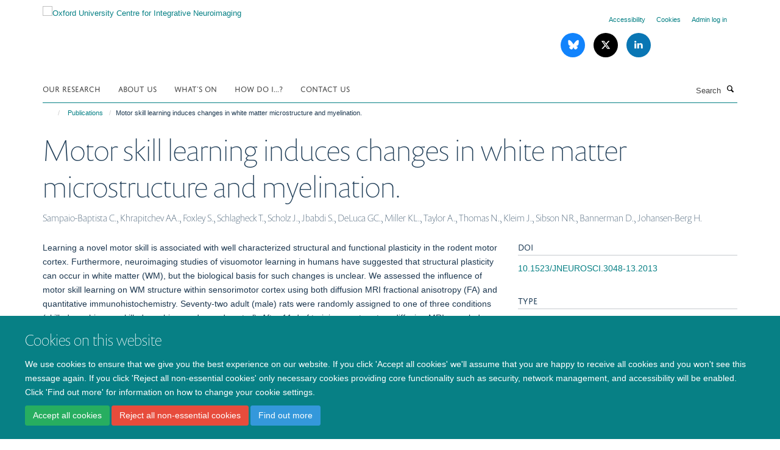

--- FILE ---
content_type: text/html;charset=utf-8
request_url: https://www.win.ox.ac.uk/publications/444117
body_size: 17428
content:
<!doctype html>
<html xmlns="http://www.w3.org/1999/xhtml" lang="en" xml:lang="en">

    <head><base href="https://www.win.ox.ac.uk/publications/444117/" />
        <meta charset="utf-8" />
        <meta name="viewport" content="width=device-width, initial-scale=1.0" />
        <meta name="apple-mobile-web-app-capable" content="yes" />
        <meta name="apple-mobile-web-app-title" content="Haiku" />
        
        <meta http-equiv="Content-Type" content="text/html; charset=utf-8" /><meta name="citation_title" content="Motor skill learning induces changes in white matter microstructure and myelination." /><meta name="citation_author" content="Sampaio-Baptista C." /><meta name="citation_author" content="Khrapitchev AA." /><meta name="citation_author" content="Foxley S." /><meta name="citation_author" content="Schlagheck T." /><meta name="citation_author" content="Scholz J." /><meta name="citation_author" content="Jbabdi S." /><meta name="citation_author" content="DeLuca GC." /><meta name="citation_author" content="Miller KL." /><meta name="citation_author" content="Taylor A." /><meta name="citation_author" content="Thomas N." /><meta name="citation_author" content="Kleim J." /><meta name="citation_author" content="Sibson NR." /><meta name="citation_author" content="Bannerman D." /><meta name="citation_author" content="Johansen-Berg H." /><meta name="citation_publication_date" content="2013/12/11" /><meta name="citation_journal_title" content="J Neurosci" /><meta name="citation_volume" content="33" /><meta name="citation_firstpage" content="19499" /><meta name="citation_lastpage" content="19503" /><meta content="Learning a novel motor skill is associated with well characterized structural and functional plasticity in the rodent motor cortex. Furthermore, neuroimaging studies of visuomotor learning in humans have suggested that structural plasticity can occur in white matter (WM), but the biological basis for such changes is unclear. We assessed the influence of motor skill learning on WM structure within sensorimotor cortex using both diffusion MRI fractional anisotropy (FA) and quantitative immunohistochemistry. Seventy-two adult (male) rats were randomly assigned to one of three conditions (skilled reaching, unskilled reaching, and caged control). After 11 d of training, postmortem diffusion MRI revealed significantly higher FA in the skilled reaching group compared with the control groups, specifically in the WM subjacent to the sensorimotor cortex contralateral to the trained limb. In addition, within the skilled reaching group, FA across widespread regions of WM in the contralateral hemisphere correlated significantly with learning rate. Immunohistological analysis conducted on a subset of 24 animals (eight per group) revealed significantly increased myelin staining in the WM underlying motor cortex in the hemisphere contralateral (but not ipsilateral) to the trained limb for the skilled learning group versus the control groups. Within the trained hemisphere (but not the untrained hemisphere), myelin staining density correlated significantly with learning rate. Our results suggest that learning a novel motor skill induces structural change in task-relevant WM pathways and that these changes may in part reflect learning-related increases in myelination. " name="description" /><meta name="og:title" content="Motor skill learning induces changes in white matter microstructure and myelination." /><meta name="og:description" content="Learning a novel motor skill is associated with well characterized structural and functional plasticity in the rodent motor cortex. Furthermore, neuroimaging studies of visuomotor learning in humans have suggested that structural plasticity can occur in white matter (WM), but the biological basis for such changes is unclear. We assessed the influence of motor skill learning on WM structure within sensorimotor cortex using both diffusion MRI fractional anisotropy (FA) and quantitative immunohistochemistry. Seventy-two adult (male) rats were randomly assigned to one of three conditions (skilled reaching, unskilled reaching, and caged control). After 11 d of training, postmortem diffusion MRI revealed significantly higher FA in the skilled reaching group compared with the control groups, specifically in the WM subjacent to the sensorimotor cortex contralateral to the trained limb. In addition, within the skilled reaching group, FA across widespread regions of WM in the contralateral hemisphere correlated significantly with learning rate. Immunohistological analysis conducted on a subset of 24 animals (eight per group) revealed significantly increased myelin staining in the WM underlying motor cortex in the hemisphere contralateral (but not ipsilateral) to the trained limb for the skilled learning group versus the control groups. Within the trained hemisphere (but not the untrained hemisphere), myelin staining density correlated significantly with learning rate. Our results suggest that learning a novel motor skill induces structural change in task-relevant WM pathways and that these changes may in part reflect learning-related increases in myelination. " /><meta name="og:url" content="https://www.win.ox.ac.uk/publications/444117" /><meta name="twitter:card" content="summary" /><meta name="twitter:title" content="Motor skill learning induces changes in white matter microstructure and myelination." /><meta name="twitter:description" content="Learning a novel motor skill is associated with well characterized structural and functional plasticity in the rodent motor cortex. Furthermore, neuroimaging studies of visuomotor learning in humans have suggested that structural plasticity can occur in white matter (WM), but the biological basis for such changes is unclear. We assessed the influence of motor skill learning on WM structure within sensorimotor cortex using both diffusion MRI fractional anisotropy (FA) and quantitative immunohistochemistry. Seventy-two adult (male) rats were randomly assigned to one of three conditions (skilled reaching, unskilled reaching, and caged control). After 11 d of training, postmortem diffusion MRI revealed significantly higher FA in the skilled reaching group compared with the control groups, specifically in the WM subjacent to the sensorimotor cortex contralateral to the trained limb. In addition, within the skilled reaching group, FA across widespread regions of WM in the contralateral hemisphere correlated significantly with learning rate. Immunohistological analysis conducted on a subset of 24 animals (eight per group) revealed significantly increased myelin staining in the WM underlying motor cortex in the hemisphere contralateral (but not ipsilateral) to the trained limb for the skilled learning group versus the control groups. Within the trained hemisphere (but not the untrained hemisphere), myelin staining density correlated significantly with learning rate. Our results suggest that learning a novel motor skill induces structural change in task-relevant WM pathways and that these changes may in part reflect learning-related increases in myelination. " /><meta name="generator" content="Plone - http://plone.org" /><meta itemprop="url" content="https://www.win.ox.ac.uk/publications/444117" /><title>Motor skill learning induces changes in white matter microstructure and myelination. — Oxford University Centre for Integrative Neuroimaging</title>
        
        
        
        
        
    <link rel="stylesheet" type="text/css" media="screen" href="https://www.win.ox.ac.uk/portal_css/Turnkey%20Theme/resourcecollective.cookielawcookielaw-cachekey-67d70a503a009ae158d2a74c4b0f4e5c.css" /><link rel="stylesheet" type="text/css" href="https://www.win.ox.ac.uk/portal_css/Turnkey%20Theme/themebootstrapcssselect2-cachekey-0a070ab17a396fe50568dbdf3bea4a42.css" /><link rel="stylesheet" type="text/css" href="https://www.win.ox.ac.uk/portal_css/Turnkey%20Theme/themebootstrapcssmagnific.popup-cachekey-f951fd89bd4c9e74557f01a0ff722a27.css" /><link rel="stylesheet" type="text/css" media="screen" href="https://www.win.ox.ac.uk/portal_css/Turnkey%20Theme/resourcecollective.covercsscover-cachekey-0fe6bd62a65db7b0e2b7169357c59bd9.css" /><link rel="stylesheet" type="text/css" media="screen" href="https://www.win.ox.ac.uk/portal_css/Turnkey%20Theme/resourcehaiku.coveroverlays-cachekey-abbdb773c706b7cc709f1749bd56dd1d.css" /><link rel="stylesheet" type="text/css" href="https://www.win.ox.ac.uk/portal_css/Turnkey%20Theme/resourcehaiku.coverhaiku.chooser-cachekey-a521f172139a1f704e3d2f77d2132b93.css" /><link rel="stylesheet" type="text/css" href="https://www.win.ox.ac.uk/portal_css/Turnkey%20Theme/resourcehaiku.widgets.imagehaiku.image.widget-cachekey-60f421708e0e7bc22e5f6d09881ed2c5.css" /><link rel="stylesheet" type="text/css" media="screen" href="https://www.win.ox.ac.uk/++resource++haiku.core.vendor/prism.min.css" /><link rel="canonical" href="https://www.win.ox.ac.uk/publications/444117" /><link rel="search" href="https://www.win.ox.ac.uk/@@search" title="Search this site" /><link rel="shortcut icon" type="image/x-icon" href="https://www.win.ox.ac.uk/favicon.ico?v=8002c78c-fa64-11f0-a735-051ec24d17be" /><link rel="apple-touch-icon" href="https://www.win.ox.ac.uk/apple-touch-icon.png?v=8002c78d-fa64-11f0-a735-051ec24d17be" /><script type="text/javascript" src="https://www.win.ox.ac.uk/portal_javascripts/Turnkey%20Theme/resourcecollective.cookielawcookielaw_disabler-cachekey-97bf34fdbc3476625f6bd2679d412c2f.js"></script><script type="text/javascript" src="https://www.win.ox.ac.uk/portal_javascripts/Turnkey%20Theme/themebootstrapjsvendorrespond-cachekey-5a861f7d43404938b00aa7c6d7a90607.js"></script><script type="text/javascript" src="https://www.win.ox.ac.uk/portal_javascripts/Turnkey%20Theme/resourceplone.app.jquery-cachekey-91b2d92dad756cf7d7af0fdbd5a41ae3.js"></script><script type="text/javascript" src="https://www.win.ox.ac.uk/portal_javascripts/Turnkey%20Theme/++theme++bootstrap/js/vendor/bootstrap.js"></script><script type="text/javascript" src="https://www.win.ox.ac.uk/portal_javascripts/Turnkey%20Theme/themebootstrapjspluginsvendorjquery.trunk8-cachekey-6b432b0a376bd3609b25dd094e934339.js"></script><script type="text/javascript" src="https://www.win.ox.ac.uk/portal_javascripts/Turnkey%20Theme/plone_javascript_variables-cachekey-d94056a75b32be854667fa2dab3536ab.js"></script><script type="text/javascript" src="https://www.win.ox.ac.uk/portal_javascripts/Turnkey%20Theme/resourceplone.app.jquerytools-cachekey-7736e4ac4a038148e427856dc7adb428.js"></script><script type="text/javascript" src="https://www.win.ox.ac.uk/portal_javascripts/Turnkey%20Theme/mark_special_links-cachekey-18fbd004e23f14f7acacfaf09b89b4a8.js"></script><script type="text/javascript" src="https://www.win.ox.ac.uk/portal_javascripts/Turnkey%20Theme/resourceplone.app.discussion.javascriptscomments-cachekey-e9ba543bdc4eb2235072581d170eb978.js"></script><script type="text/javascript" src="https://www.win.ox.ac.uk/portal_javascripts/Turnkey%20Theme/themebootstrapjspluginsvendorselect2-cachekey-17f37a28dd010dc272f8387bafc62080.js"></script><script type="text/javascript" src="https://www.win.ox.ac.uk/portal_javascripts/Turnkey%20Theme/++theme++bootstrap/js/plugins/vendor/jquery.html5-placeholder-shim.js"></script><script type="text/javascript" src="https://www.win.ox.ac.uk/portal_javascripts/Turnkey%20Theme/++theme++bootstrap/js/vendor/hammer.js"></script><script type="text/javascript" src="https://www.win.ox.ac.uk/portal_javascripts/Turnkey%20Theme/themebootstrapjspluginshaikujquery.navigation-portlets-cachekey-213ad2b55e5d167940e8dfe58c167180.js"></script><script type="text/javascript" src="https://www.win.ox.ac.uk/portal_javascripts/Turnkey%20Theme/themebootstrapjspluginsvendormasonry-cachekey-4d7bfddfa9d209b8034bffefb679c82d.js"></script><script type="text/javascript" src="https://www.win.ox.ac.uk/portal_javascripts/Turnkey%20Theme/themebootstrapjspluginsvendorimagesloaded-cachekey-9fe15ad95ede4f6a4e4a80f5a382f418.js"></script><script type="text/javascript" src="https://www.win.ox.ac.uk/portal_javascripts/Turnkey%20Theme/++theme++bootstrap/js/plugins/vendor/jquery.lazysizes.js"></script><script type="text/javascript" src="https://www.win.ox.ac.uk/portal_javascripts/Turnkey%20Theme/++theme++bootstrap/js/plugins/vendor/jquery.magnific.popup.js"></script><script type="text/javascript" src="https://www.win.ox.ac.uk/portal_javascripts/Turnkey%20Theme/themebootstrapjspluginsvendorjquery.toc-cachekey-585cdfa60363363d4d511016b1f02be6.js"></script><script type="text/javascript" src="https://www.win.ox.ac.uk/portal_javascripts/Turnkey%20Theme/++theme++bootstrap/js/turnkey-various.js"></script><script type="text/javascript" src="https://www.win.ox.ac.uk/portal_javascripts/Turnkey%20Theme/resourcecollective.coverjsmain-cachekey-e40267990dfa714e63461918818245ac.js"></script><script type="text/javascript" src="https://www.win.ox.ac.uk/portal_javascripts/Turnkey%20Theme/resourcecollective.cookielawcookielaw_banner-cachekey-6ada1a94d128fd3641fb227507568392.js"></script><script type="text/javascript">
        jQuery(function($){
            if (typeof($.datepicker) != "undefined"){
              $.datepicker.setDefaults(
                jQuery.extend($.datepicker.regional[''],
                {dateFormat: 'mm/dd/yy'}));
            }
        });
        </script><script async="" src="https://www.googletagmanager.com/gtag/js?id=UA-109034752-1"></script><script>
window.dataLayer = window.dataLayer || [];
function gtag()
{dataLayer.push(arguments);}
gtag('js', new Date());
gtag('config', 'UA-109034752-1');
</script><script async="" src="https://www.googletagmanager.com/gtag/js?id=G-D04ECKD0QG"></script><script>
window.dataLayer = window.dataLayer || [];
function gtag(){dataLayer.push(arguments);}
gtag('js', new Date());
gtag('config', 'G-D04ECKD0QG');
</script>
    <link href="https://www.win.ox.ac.uk/++theme++sublime-teal/screen.css" rel="stylesheet" />
  
    <link href="https://www.win.ox.ac.uk/++theme++sublime-teal/style.css" rel="stylesheet" />
  <style type="text/css" class="extra-css" id="global-extra-css">p.admonition {
  padding-left: 5em;
  padding-right: 5em;
  font-weight: bold;
}
.section-design-mockups .btn-default {
    font-size: 1.4rem;
    border-color: #fff;
}</style></head>

    <body class="template-view portaltype-publication site-Plone section-publications subsection-444117 userrole-anonymous no-toolbar mount-008" dir="ltr"><div id="cookienotification">

    <div class="container">
    
        <div class="row">
        
            <div class="col-md-12">
                <h2>
                    Cookies on this website
                </h2>
                
            </div>
        
            <div class="col-md-12">
                <p>
                    We use cookies to ensure that we give you the best experience on our website. If you click 'Accept all cookies' we'll assume that you are happy to receive all cookies and you won't see this message again. If you click 'Reject all non-essential cookies' only necessary cookies providing core functionality such as security, network management, and accessibility will be enabled. Click 'Find out more' for information on how to change your cookie settings.
                </p>
                
            </div>
    
            <div class="col-md-12">
                <a class="btn btn-success cookie-continue" href="https://www.win.ox.ac.uk/@@enable-cookies?&amp;came_from=https://www.win.ox.ac.uk/publications/444117">Accept all cookies</a>
                <a class="btn btn-danger cookie-disable" href="https://www.win.ox.ac.uk/@@disable-cookies?came_from=https://www.win.ox.ac.uk/publications/444117">Reject all non-essential cookies</a>
                <a class="btn btn-info cookie-more" href="https://www.win.ox.ac.uk/cookies">Find out more</a>
            </div> 
            
        </div>
    
    </div>
     
</div><div id="site-wrapper" class="container-fluid">

            <div class="modal fade" id="modal" tabindex="-1" role="dialog" aria-hidden="true"></div>

            

            

            <div id="site-header" class="container">

                <div id="site-status"></div>

                

                <header class="row">
                    <div class="col-xs-10 col-sm-6">
                        <a id="primary-logo" title="Oxford University Centre for Integrative Neuroimaging" href="https://www.win.ox.ac.uk"><img src="https://www.win.ox.ac.uk/images/site-logos/oxcin_logo.png" alt="Oxford University Centre for Integrative Neuroimaging" /></a>
                    </div>
                    <div class="col-sm-6 hidden-xs">
                        <div class="heading-spaced">
                            <div id="site__secondary-logo">
                                
                            </div>
                            <div id="site-actions">

        <ul class="list-unstyled list-inline text-right">
    
            
    
            
                
                    <li id="siteaction-accessibility">
                        <a href="https://www.win.ox.ac.uk/accessibility" title="" accesskey="0">Accessibility</a>
                    </li>
                
            
            
                
                    <li id="siteaction-cookie-policy">
                        <a href="https://www.win.ox.ac.uk/cookies" title="" accesskey="">Cookies</a>
                    </li>
                
            
            
                
                    <li id="siteaction-login">
                        <a href="https://www.win.ox.ac.uk/Shibboleth.sso/Login?target=https://www.win.ox.ac.uk/shibboleth_loggedin?came_from=https://www.win.ox.ac.uk/publications/444117" title="" accesskey="">Admin log in</a>
                    </li>
                
            
    
        </ul>
    </div><div class="social-following item-actions brand-icons">
        
            
        
        <a href="https://bsky.app/profile/oxcin.bsky.social" title="Follow us on Bluesky">
            <i class="glyphicon-bluesky" aria-label="Bluesky"></i>
        </a>
    
    
        
        
            
        
        <a href="https://x.com/OxfordCIN" title="Follow us on X">
            <i class="glyphicon-twitter" aria-label="X"></i>
        </a>
    
    
        
        
            
        
        <a href="https://www.linkedin.com/company/oxford-university-centre-for-integrative-neuroimaging/" title="Follow us on Linkedin">
            <i class="glyphicon-linkedin" aria-label="Linkedin"></i>
        </a>
    
    
        
    </div>
                        </div>
                    </div>
                    <div class="col-xs-2 visible-xs">
                        <a href="#mmenu" role="button" class="btn btn-default" aria-label="Toggle menu">
                            <i class="glyphicon glyphicon-menu"></i>
                        </a>
                    </div>
                </header>

                <nav role="navigation">
                    <div class="row">
                        <div class="col-sm-10">
                            <div id="site-bar" class="collapse navbar-collapse">

	    <ul class="nav navbar-nav">

            

	            <li class="dropdown" id="portaltab-research">
	                <a href="https://www.win.ox.ac.uk/research" title="" data-toggle="" data-hover="dropdown">Our Research</a>
                    <ul class="dropdown-menu" role="menu">
                        
                            <li>
                                <a href="https://www.win.ox.ac.uk/research/what-do-we-research" title="">What do we research?</a>
                            </li>
                        
                        
                            <li>
                                <a href="https://www.win.ox.ac.uk/research/take-part" title="">Take Part</a>
                            </li>
                        
                        
                            <li>
                                <a href="https://www.win.ox.ac.uk/research/research-groups" title="">A-Z of Research Groups</a>
                            </li>
                        
                        
                            <li>
                                <a href="http://www.oxcin.ox.ac.uk/people" title="">A-Z of Researchers</a>
                            </li>
                        
                        
                            <li>
                                <a href="https://www.win.ox.ac.uk/research/core-staff" title="">Core Staff</a>
                            </li>
                        
                        
                            <li>
                                <a href="https://www.win.ox.ac.uk/research/publications" title="">Publications</a>
                            </li>
                        
                        
                            <li>
                                <a href="https://www.win.ox.ac.uk/research/research-facilities" title="">Research Facilities and User Guides</a>
                            </li>
                        
                        
                            <li>
                                <a href="https://fsl.fmrib.ox.ac.uk/fsl/docs/#/" title="">FMRIB Software Library - FSL</a>
                            </li>
                        
                        
                            <li>
                                <a href="https://www.win.ox.ac.uk/research/it" title="">IT Facilities and User Guides</a>
                            </li>
                        
                        
                            <li>
                                <a href="https://www.win.ox.ac.uk/research/ethics" title="">Ethics, SOPs and Data</a>
                            </li>
                        
                    </ul>
	            </li>

            
            

	            <li class="dropdown" id="portaltab-about">
	                <a href="https://www.win.ox.ac.uk/about" title="" data-toggle="" data-hover="dropdown">About us</a>
                    <ul class="dropdown-menu" role="menu">
                        
                            <li>
                                <a href="https://www.win.ox.ac.uk/about/join-us" title="">Join Us</a>
                            </li>
                        
                        
                            <li>
                                <a href="https://www.win.ox.ac.uk/about/our-locations" title="">Our Locations</a>
                            </li>
                        
                        
                            <li>
                                <a href="https://www.win.ox.ac.uk/about/vision" title="">Vision and Values</a>
                            </li>
                        
                        
                            <li>
                                <a href="https://www.win.ox.ac.uk/about/oxcin-community" title="">OxCIN Community</a>
                            </li>
                        
                        
                            <li>
                                <a href="https://www.win.ox.ac.uk/about/equality-diversity-and-inclusion" title="">Equality, Diversity and Inclusion</a>
                            </li>
                        
                        
                            <li>
                                <a href="https://www.win.ox.ac.uk/about/open-win" title="">Open Science</a>
                            </li>
                        
                        
                            <li>
                                <a href="https://www.win.ox.ac.uk/about/engaging-for-impact" title="">Engaging for Impact</a>
                            </li>
                        
                        
                            <li>
                                <a href="https://www.win.ox.ac.uk/about/governance" title="">Governance</a>
                            </li>
                        
                        
                            <li>
                                <a href="https://www.win.ox.ac.uk/about/training" title="">Training</a>
                            </li>
                        
                        
                            <li>
                                <a href="https://www.win.ox.ac.uk/about/communications" title="">Communications</a>
                            </li>
                        
                        
                            <li>
                                <a href="https://www.win.ox.ac.uk/about/new-starters" title="">Starting at OxCIN</a>
                            </li>
                        
                    </ul>
	            </li>

            
            

	            <li class="dropdown" id="portaltab-events">
	                <a href="https://www.win.ox.ac.uk/events" title="" data-toggle="">What's On</a>
                    
	            </li>

            
            

	            <li class="dropdown" id="portaltab-faqs">
	                <a href="https://www.win.ox.ac.uk/faqs" title="" data-toggle="">How do I...?</a>
                    
	            </li>

            
            

	            <li class="dropdown" id="portaltab-contact-us">
	                <a href="https://www.win.ox.ac.uk/contact-us" title="" data-toggle="">Contact Us</a>
                    
	            </li>

            

            

	    </ul>

    </div>
                        </div>
                        <div class="col-sm-2">
                            <form action="https://www.win.ox.ac.uk/@@search" id="site-search" class="form-inline" role="form">
                                <div class="input-group">
                                    <label class="sr-only" for="SearchableText">Search</label>
                                    <input type="text" class="form-control" name="SearchableText" id="SearchableText" placeholder="Search" />
                                    <span class="input-group-btn">
                                        <button class="btn" type="submit" aria-label="Search"><i class="glyphicon-search"></i></button>
                                    </span>
                                </div>
                            </form>
                        </div>
                    </div>
                </nav>

                <div class="container">
                    <div class="row">
                        <div class="col-md-12">
                            <ol class="breadcrumb" id="site-breadcrumbs"><li><a title="Home" href="https://www.win.ox.ac.uk"><span class="glyphicon glyphicon-home"></span></a></li><li><a href="https://www.win.ox.ac.uk/publications">Publications</a></li><li class="active">Motor skill learning induces changes in white matter microstructure and myelination.</li></ol>
                        </div>
                    </div>
                </div>

            </div>

            <div id="content" class="container ">

                            

                            

            

        <div itemscope="" itemtype="http://schema.org/Thing">

            <meta itemprop="url" content="https://www.win.ox.ac.uk/publications/444117" />

            
                <div id="above-page-header">
    

</div>
            

            
                
                
                    
                        <div class="page-header">
                            <div class="row">
                                    
                                <div class="col-xs-12 col-sm-12">
                                    
                                    
                                        <h1>
                                            <span itemprop="name">Motor skill learning induces changes in white matter microstructure and myelination.</span>
                                            <small>
                                                
                                            </small>
                                        </h1>
                                    
                                    
                                    
                    <div id="below-page-title">
</div>
                    <h5 style="margin:10px 0">Sampaio-Baptista C., Khrapitchev AA., Foxley S., Schlagheck T., Scholz J., Jbabdi S., DeLuca GC., Miller KL., Taylor A., Thomas N., Kleim J., Sibson NR., Bannerman D., Johansen-Berg H.</h5>
                
                                    
                                </div>
                                    
                                
                                            
                            </div>
                        </div>
                    
                    
                    
                    
                 
            

            
                <div id="below-page-header"></div>
            

            
                <div id="above-page-content"></div>
            

            
                <div class="row">
        
                    <div id="site-content" class="col-sm-8">

                        

                            
                                
                            

                            
                                
                            

                            
                                
                                    
                                
                            
            
                            <div class="row">
                                <div id="site-content-body" class="col-sm-12">
            
                                    
                
                    
                    
                    <div class="row">
                        <div class="col-sm-4">
                            
                        </div>
                        <div class="col-sm-12">
                           <p style="margin-top:0">Learning a novel motor skill is associated with well characterized structural and functional plasticity in the rodent motor cortex. Furthermore, neuroimaging studies of visuomotor learning in humans have suggested that structural plasticity can occur in white matter (WM), but the biological basis for such changes is unclear. We assessed the influence of motor skill learning on WM structure within sensorimotor cortex using both diffusion MRI fractional anisotropy (FA) and quantitative immunohistochemistry. Seventy-two adult (male) rats were randomly assigned to one of three conditions (skilled reaching, unskilled reaching, and caged control). After 11 d of training, postmortem diffusion MRI revealed significantly higher FA in the skilled reaching group compared with the control groups, specifically in the WM subjacent to the sensorimotor cortex contralateral to the trained limb. In addition, within the skilled reaching group, FA across widespread regions of WM in the contralateral hemisphere correlated significantly with learning rate. Immunohistological analysis conducted on a subset of 24 animals (eight per group) revealed significantly increased myelin staining in the WM underlying motor cortex in the hemisphere contralateral (but not ipsilateral) to the trained limb for the skilled learning group versus the control groups. Within the trained hemisphere (but not the untrained hemisphere), myelin staining density correlated significantly with learning rate. Our results suggest that learning a novel motor skill induces structural change in task-relevant WM pathways and that these changes may in part reflect learning-related increases in myelination. </p>
                        </div>
                    </div>
                
                                    
                                </div>
            
                                
            
                            </div>
            
                            
                    <p>
                        
                        <a role="button" title="Original publication" class="btn btn-default" target="_blank" rel="noopener" href="http://doi.org/10.1523/JNEUROSCI.3048-13.2013">Original publication</a>
                        
                    </p>

                    
                
                        
        
                    </div>
        
                    <div class="site-sidebar col-sm-4">
        
                        <div id="aside-page-content"></div>
              
                        

                    
                        <h5 class="publication-lead">DOI</h5>
                        <p>
                            <a href="http://doi.org/10.1523/JNEUROSCI.3048-13.2013" target="_blank" rel="noopener">10.1523/JNEUROSCI.3048-13.2013</a>
                        </p>
                    

                    
                        <h5 class="publication-lead">Type</h5>
                        <p>Journal article</p>
                    

                    
                        <h5 class="publication-lead">Journal</h5>
                        <p>J Neurosci</p>
                    

                    

                    

                    

                    
                        <h5 class="publication-lead">Publication Date</h5>
                        <p>11/12/2013</p>
                    

                    
                        <h5 class="publication-lead">Volume</h5>
                        <p>33</p>
                    

                    
                        <h5 class="publication-lead">Pages</h5>
                        <p>
                            19499
                            -
                            19503
                        </p>
                    

                    

                    

                    
                        <div class="content-box">
                            <h5 class="publication-lead">Keywords</h5>
                            <p>Animals, Anisotropy, Diffusion Magnetic Resonance Imaging, Learning, Male, Motor Cortex, Myelin Sheath, Nerve Fibers, Myelinated, Neuronal Plasticity, Psychomotor Performance, Rats</p>
                        </div>
                    

                
        
                    </div>
        
                </div>
            

            
                <div id="below-page-content"></div>
            
            
        </div>

    

        
                        </div>

            <footer id="site-footer" class="container" itemscope="" itemtype="http://schema.org/WPFooter">
        <hr />
        





    <div class="row" style="margin-bottom:20px">

        <div class="col-md-4">
            
                <a id="footer-logo" target="_blank" rel="noopener" href="https://www.medsci.ox.ac.uk" title="Medical Sciences Division, University of Oxford">
                    <img src="https://www.win.ox.ac.uk/images/site-logos/medsci-logo" alt="Medical Science Division logo" class="img-responsive logo-footer" />
                </a>
            
        </div>

        <div class="col-md-8">
            
                <div id="site-copyright">
                    ©
                    2026
                    Oxford University Centre for Integrative Neuroimaging
                </div>
            
            
                <ul id="footer-nav" class="list-inline">
                    
                        <li>
                            <a href="https://compliance.admin.ox.ac.uk/submit-foi" rel="noopener">Freedom of Information</a>
                        </li>
                    
                    
                        <li>
                            <a href="/data-privacy-notice" rel="noopener">Privacy Policy</a>
                        </li>
                    
                    
                        <li>
                            <a href="http://www.ox.ac.uk/copyright" target="_blank" rel="noopener">Copyright Statement</a>
                        </li>
                    
                    
                        <li>
                            <a href="https://www.oxcin.ox.ac.uk/accessibility" rel="noopener">Accessibility Statement</a>
                        </li>
                    
                </ul>
            
        </div>
    </div>





    <div id="site-actions-footer" class="visible-xs-block" style="margin:20px 0">

        <ul class="list-unstyled list-inline text-center">

            
                
                    <li id="siteaction-accessibility">
                        <a href="https://www.win.ox.ac.uk/accessibility" title="Accessibility" accesskey="0">Accessibility</a>
                    </li>
                
            
            
                
                    <li id="siteaction-cookie-policy">
                        <a href="https://www.win.ox.ac.uk/cookies" title="Cookies" accesskey="">Cookies</a>
                    </li>
                
            
            
                
                    <li id="siteaction-login">
                        <a href="https://www.win.ox.ac.uk/Shibboleth.sso/Login?target=https://www.win.ox.ac.uk/shibboleth_loggedin?came_from=https://www.win.ox.ac.uk/publications/444117" title="Admin log in" accesskey="">Admin log in</a>
                    </li>
                
            

        </ul>
    </div>









    </footer>

        </div><div id="haiku-mmenu">

            <nav id="mmenu" data-counters="true" data-searchfield="true" data-title="Menu" data-search="true">
                <ul>
                    <li>


    <a href="https://www.oxcin.ox.ac.uk/research" class="state-published" title="">
        <span>Our Research</span>
    </a>

<ul>
<li>


    <a href="https://www.oxcin.ox.ac.uk/research/research" class="state-published" title="">
        <span>Research</span>
    </a>

</li>
<li>


    <a href="https://www.oxcin.ox.ac.uk/research/what-do-we-research" class="state-published" title="">
        <span>What do we research?</span>
    </a>

</li>
<li>


    <a href="https://www.oxcin.ox.ac.uk/research/basic-neuroscience" class="state-published" title="We study brain structure and function across scales and species.">
        <span>Basic Neuroscience</span>
    </a>

</li>
<li>


    <a href="https://www.oxcin.ox.ac.uk/research/clinical-neuroscience" class="state-published" title="We research new approaches for detecting, predicting and monitoring disease and recovery.">
        <span>Clinical Neuroscience</span>
    </a>

</li>
<li>


    <a href="https://www.oxcin.ox.ac.uk/research/analysis-research" class="state-published" title="We develop new methodologies for the analysis of functional and structural brain imaging data.">
        <span>Analysis Research</span>
    </a>

<ul>
<li>


    <a href="https://www.oxcin.ox.ac.uk/research/analysis-research/analysis-research" class="state-published" title="We develop new methodologies for the analysis of functional and structural brain imaging data.">
        <span>Analysis Research</span>
    </a>

</li>
<li>


    <a href="https://www.oxcin.ox.ac.uk/research/analysis-research/analysis-people" class="state-published" title="">
        <span>Analysis People</span>
    </a>

</li>
<li>


    <a href="https://www.oxcin.ox.ac.uk/research/analysis-research/analysis-research-summary" class="state-published" title="">
        <span>Analysis Research Summary</span>
    </a>

</li>
<li>


    <a href="https://www.oxcin.ox.ac.uk/research/analysis-research/analysis-group-publications" class="state-published" title="">
        <span>Analysis Group Publications</span>
    </a>

</li>
<li>


    <a href="https://www.oxcin.ox.ac.uk/research/analysis-research/analysis-technical-reports" class="state-published" title="">
        <span>Analysis Technical Reports</span>
    </a>

</li>
<li>


    <a href="https://www.oxcin.ox.ac.uk/research/analysis-research/analysis-large-collaborative-projects" class="state-published" title="">
        <span>Analysis Large Collaborative Projects</span>
    </a>

</li>
<li>


    <a href="https://www.oxcin.ox.ac.uk/research/analysis-research/analysis-dphil-postdoc-projects" class="state-published" title="">
        <span>Analysis DPhil/Postdoc Projects</span>
    </a>

</li>

</ul>
</li>
<li>


    <a href="https://www.oxcin.ox.ac.uk/research/physics-research" class="state-published" title="We develop novel methods for acquiring, reconstructing and interpreting MRI of the brain.">
        <span>Physics Research</span>
    </a>

<ul>
<li>


    <a href="https://www.oxcin.ox.ac.uk/research/physics-research/physics-people" class="state-published" title="">
        <span>Physics People</span>
    </a>

</li>
<li>


    <a href="https://www.oxcin.ox.ac.uk/research/physics-research/physics-group-publications" class="state-published" title="">
        <span>Physics Group Publications</span>
    </a>

</li>
<li>


    <a href="https://www.oxcin.ox.ac.uk/research/physics-research/research-opportunities" class="state-published" title="">
        <span>Research Opportunities</span>
    </a>

</li>

</ul>
</li>
<li>


    <a href="https://www.oxcin.ox.ac.uk/research/publications" class="state-published" title="">
        <span>Publications</span>
    </a>

<ul>
<li>


    <a href="https://www.oxcin.ox.ac.uk/research/publications/win-authorship-guidelines" class="state-published" title="">
        <span>Authorship Guidelines</span>
    </a>

</li>
<li>


    <a href="https://www.oxcin.ox.ac.uk/research/publications/win-affiliations-acknowledgements" class="state-published" title="">
        <span>Affiliations &amp; Acknowledgements</span>
    </a>

</li>
<li>


    <a href="https://forms.office.com/e/kp7nfnvUs9" class="state-published" title="">
        <span>Tell OxCIN Admin Team about a new manuscript</span>
    </a>

</li>
<li>


    <a href="https://www.oxcin.ox.ac.uk/research/publications/open-access-policy" class="state-published" title="">
        <span>Open Access policy</span>
    </a>

</li>

</ul>
</li>
<li>


    <a href="http://www.oxcin.ox.ac.uk/people" class="state-published" title="">
        <span>A-Z of Researchers</span>
    </a>

</li>
<li>


    <a href="https://www.oxcin.ox.ac.uk/research/core-staff" class="state-published" title="OxCIN has a committed team of over 30 core staff, with the aim of providing a world-class platform for our researchers to perform their world-leading research.">
        <span>Core Staff</span>
    </a>

</li>
<li>


    <a href="https://www.oxcin.ox.ac.uk/research/ethics" class="state-published" title="">
        <span>Ethics, SOPs and Data</span>
    </a>

<ul>
<li>


    <a href="https://www.oxcin.ox.ac.uk/research/ethics/win-ethics-procedure" class="state-published" title="">
        <span>OxCIN Ethics Procedure</span>
    </a>

</li>

</ul>
</li>
<li>


    <a href="https://www.oxcin.ox.ac.uk/research/research-facilities" class="state-published" title="">
        <span>Research Facilities and User Guides</span>
    </a>

<ul>
<li>


    <a href="https://www.oxcin.ox.ac.uk/research/research-facilities/7-tesla-human-mri-scanner" class="state-published" title="The 7 Tesla human MRI scanner is used to generate high resolution images of brain function and structure in many basic and clinical research studies.">
        <span>7 Tesla Human MRI Scanner</span>
    </a>

</li>
<li>


    <a href="https://www.oxcin.ox.ac.uk/research/research-facilities/3-tesla-human-mri-scanner" class="state-published" title="The OxCIN's workhorse human MRI scanners are two modern 3 Tesla Siemens Prisma machines - one at OHBA, and one at FMRIB.">
        <span>3 Tesla Human MRI Scanner</span>
    </a>

</li>
<li>


    <a href="https://www.oxcin.ox.ac.uk/research/research-facilities/3-tesla-non-human-primate-mri-scanner" class="state-published" title="Our dedicated non-human primate scanner allows us to carry out the same functional and structural MRI scans as are acquired on our human scanners.">
        <span>3 Tesla Non-Human Primate MRI Scanner</span>
    </a>

</li>
<li>


    <a href="https://www.oxcin.ox.ac.uk/research/research-facilities/7-tesla-small-bore-mri-scanner" class="state-published" title="Our small bore MRI scanner allows high resolution structural and functional MRI scans in rodents">
        <span>7 Tesla Small Bore MRI Scanner</span>
    </a>

</li>
<li>


    <a href="https://www.oxcin.ox.ac.uk/research/research-facilities/magnetoencephalography" class="state-published" title="The OHBA Magnetoencephalography system measures the magnetic signature of brain activity with millisecond precision.">
        <span>Magnetoencephalography (MEG)</span>
    </a>

</li>
<li>


    <a href="https://www.oxcin.ox.ac.uk/research/research-facilities/electroencephalography" class="state-published" title="OHBA has a number of EEG systems that can be used alone, or alongside other methods.">
        <span>Electroencephalography (EEG)</span>
    </a>

</li>
<li>


    <a href="https://www.oxcin.ox.ac.uk/research/research-facilities/transcranial-magnetic-stimulation" class="state-published" title="Transcranial Magnetic Stimulation (TMS) is a non-invasive method used to stimulate small regions of the brain.">
        <span>Transcranial Magnetic Stimulation (TMS)</span>
    </a>

</li>
<li>


    <a href="https://www.oxcin.ox.ac.uk/research/research-facilities/transcranial-electrical-stimulation" class="state-published" title="Transcranial Electrical Stimulation (tES) involves passing a small electric current through the skull and the underlying cortex via two rubber electrodes.">
        <span>Transcranial Electrical Stimulation (tES)</span>
    </a>

</li>
<li>


    <a href="https://www.oxcin.ox.ac.uk/research/research-facilities/research-facilities" class="state-published" title="">
        <span>Research Facilities and User Guides</span>
    </a>

</li>
<li>


    <a href="https://calpendo.fmrib.ox.ac.uk/bookings/" class="state-published" title="Scanner, equipment and room bookings are handled via our Calpendo booking system.">
        <span>OxCIN Booking System (Calpendo)</span>
    </a>

</li>
<li>


    <a href="https://www.oxcin.ox.ac.uk/research/research-facilities/calpendo-user-guide" class="state-published" title="Brief user guide for using the scanner, equipment and room user booking system (Calpendo)">
        <span>Calpendo User Guide</span>
    </a>

</li>

</ul>
</li>
<li>


    <a href="https://fsl.fmrib.ox.ac.uk/fsl/docs/#/" class="state-published" title="">
        <span>FMRIB Software Library - FSL</span>
    </a>

</li>
<li>


    <a href="https://www.oxcin.ox.ac.uk/research/it" class="state-published" title="">
        <span>IT and High Performance Computing</span>
    </a>

<ul>
<li>


    <a href="https://www.oxcin.ox.ac.uk/research/it/status" class="state-published" title="">
        <span>Status</span>
    </a>

</li>
<li>


    <a href="https://www.oxcin.ox.ac.uk/research/it/new-users-start-here" class="state-published" title="">
        <span>New Users Start Here</span>
    </a>

</li>
<li>


    <a href="https://www.oxcin.ox.ac.uk/research/it/i-want-to" class="state-published" title="">
        <span>I want to….</span>
    </a>

</li>
<li>


    <a href="https://www.oxcin.ox.ac.uk/research/it/policies-and-governance" class="state-published" title="">
        <span>Policies and governance</span>
    </a>

</li>
<li>


    <a href="https://www.oxcin.ox.ac.uk/research/it/latest-oxcin-it-news" class="state-published" title="Upcoming changes to the IT infrastructure">
        <span>Latest OxCIN IT news</span>
    </a>

</li>
<li>


    <a href="https://www.oxcin.ox.ac.uk/research/it/overview-of-oxcin-it-services" class="state-published" title="What services we provide and how to access them">
        <span>Overview of OxCIN IT services</span>
    </a>

</li>
<li>


    <a href="https://www.oxcin.ox.ac.uk/research/it/bmrc-computer-cluster-introduction" class="state-published" title="Introduction OxCIN's OOD Compute Facilities">
        <span>High Performance Compute (HPC)</span>
    </a>

</li>

</ul>
</li>
<li>


    <a href="https://www.oxcin.ox.ac.uk/research/research-highlights" class="state-published" title="">
        <span>Research Highlights</span>
    </a>

</li>
<li>


    <a href="https://www.oxcin.ox.ac.uk/research/take-part" class="state-published" title="">
        <span>Take Part</span>
    </a>

<ul>
<li>


    <a href="https://www.oxcin.ox.ac.uk/research/take-part/what-to-expect" class="state-published" title="">
        <span>What to expect</span>
    </a>

</li>
<li>


    <a href="https://www.oxcin.ox.ac.uk/research/take-part/mri-safety-screening-form" class="state-published" title="The MRI Safety Screening Form asks personal questions about you and your health.  Click on the questions below to find out why we ask them.&#13;&#10;&#13;&#10;The radiographers are very happy to answer any questions about your MR scan. If you have any concerns about safety, what happens during the scan, or anything else, please feel free to ask us!">
        <span>MRI Safety Screening Form Explained</span>
    </a>

</li>
<li>


    <a href="https://www.oxcin.ox.ac.uk/research/take-part/study-updates" class="state-published" title="">
        <span>Study updates</span>
    </a>

</li>
<li>


    <a href="https://www.oxcin.ox.ac.uk/research/take-part/ways-to-get-involved" class="state-published" title="">
        <span>Ways to get involved</span>
    </a>

</li>

</ul>
</li>
<li>


    <a href="https://www.oxcin.ox.ac.uk/research/research-groups" class="state-published" title="">
        <span>A-Z of Research Groups</span>
    </a>

<ul>
<li>


    <a href="https://www.oxcin.ox.ac.uk/research/research-groups/analysis-groups" class="state-published" title="">
        <span>Analysis groups</span>
    </a>

</li>
<li>


    <a href="https://www.oxcin.ox.ac.uk/research/research-groups/physics-groups" class="state-published" title="">
        <span>Physics Groups</span>
    </a>

</li>
<li>


    <a href="https://www.oxcin.ox.ac.uk/research/research-groups/basic-neuroscience-groups" class="state-published" title="">
        <span>Basic Neuroscience Groups</span>
    </a>

</li>
<li>


    <a href="https://www.oxcin.ox.ac.uk/research/research-groups/neuroscope-lab" class="state-published" title="">
        <span>NeuroSCOPE Lab</span>
    </a>

</li>
<li>


    <a href="https://www.oxcin.ox.ac.uk/research/research-groups/computational-cognitive-and-social-neuroscience" class="state-published" title="">
        <span>Computational Cognitive and Social Neuroscience</span>
    </a>

</li>
<li>


    <a href="https://www.oxcin.ox.ac.uk/research/research-groups/neuromodulatory-systems-and-cognition-lab" class="state-published" title="Dr Nima Khalighinejad">
        <span>Neuromodulatory Systems and Cognition Lab</span>
    </a>

</li>

</ul>
</li>

</ul>
</li>
<li>


    <a href="https://www.oxcin.ox.ac.uk/about" class="state-published" title="">
        <span>About us</span>
    </a>

<ul>
<li>


    <a href="https://www.oxcin.ox.ac.uk/about/about-us" class="state-published" title="">
        <span>About us</span>
    </a>

</li>
<li>


    <a href="https://www.oxcin.ox.ac.uk/about/join-us" class="state-published" title="">
        <span>Join Us</span>
    </a>

<ul>
<li>


    <a href="https://www.oxcin.ox.ac.uk/about/join-us/join-us" class="state-published" title="">
        <span>Join Us</span>
    </a>

</li>

</ul>
</li>
<li>


    <a href="https://www.oxcin.ox.ac.uk/about/our-locations" class="state-published" title="">
        <span>Our Locations</span>
    </a>

<ul>
<li>


    <a href="https://www.oxcin.ox.ac.uk/about/our-locations/fmrib" class="state-published" title="At the John Radcliffe Hospital site">
        <span>FMRIB</span>
    </a>

</li>
<li>


    <a href="https://www.oxcin.ox.ac.uk/about/our-locations/OHBA" class="state-published" title="At the Warneford Hospital site">
        <span>OHBA</span>
    </a>

</li>
<li>


    <a href="https://www.oxcin.ox.ac.uk/about/our-locations/BSB" class="state-published" title="In the University Science Area, Central Oxford">
        <span>BSB</span>
    </a>

</li>
<li>


    <a href="https://www.oxcin.ox.ac.uk/about/our-locations/our-locations" class="state-published" title="">
        <span>Our Locations</span>
    </a>

</li>
<li>


    <a href="https://oxfordhealthbrc.nihr.ac.uk/" class="state-published" title="OHBA is proud to be a part of the Oxford Health NIHR Biomedical Research Centre, setting up the first Brain Health Centre, now named The Brain Health Clinic.">
        <span>Oxford Health BRC</span>
    </a>

</li>
<li>


    <a href="https://www.oxcin.ox.ac.uk/about/our-locations/meeting-rooms" class="state-published" title="">
        <span>OxCIN @ FMRIB Meeting Rooms</span>
    </a>

</li>
<li>


    <a href="https://www.oxcin.ox.ac.uk/about/our-locations/fmrib-quiet-room" class="state-published" title="">
        <span>FMRIB Quiet Room</span>
    </a>

</li>

</ul>
</li>
<li>


    <a href="https://www.oxcin.ox.ac.uk/about/vision" class="state-published" title="">
        <span>Vision and Values</span>
    </a>

<ul>
<li>


    <a href="https://www.oxcin.ox.ac.uk/about/vision/mission" class="state-published" title="The Oxford University Centre for Integrative Neuroimaging is a brain research institute that develops and deploys neuroimaging and related technologies to solve big challenges in basic neuroscience and brain health. Our mission is built around three pillars:">
        <span>Mission</span>
    </a>

</li>
<li>


    <a href="https://www.oxcin.ox.ac.uk/about/vision/history" class="state-published" title="The Oxford University Centre for Integrative Neuroimaging originated as the Oxford Centre for Functional MRI of the Brain (FMRIB) and the Oxford Centre for Human Brain Activity (OHBA).">
        <span>History</span>
    </a>

</li>
<li>


    <a href="https://www.oxcin.ox.ac.uk/about/vision/our-values" class="state-published" title="The Oxford Centre for Integrative Neuroimaging seeks to be a world-leading research centre measured not just by the outputs we produce, but by the way we do science. We encourage everyone to engage with efforts to promote a positive research culture within the Centre.">
        <span>Our values</span>
    </a>

</li>
<li>


    <a href="https://www.oxcin.ox.ac.uk/about/vision/ambassador-programmes" class="state-published" title="Through our three ambassador programmes, we seek to support students, researchers and core staff to shape the culture at WIN.">
        <span>Ambassador Programmes</span>
    </a>

</li>
<li>


    <a href="https://www.oxcin.ox.ac.uk/about/vision/good-citizen-awards" class="state-published" title="">
        <span>Good Citizen Awards</span>
    </a>

</li>
<li>


    <a href="https://www.oxcin.ox.ac.uk/about/vision/committees" class="state-published" title="">
        <span>Groups &amp; Committees</span>
    </a>

</li>
<li>


    <a href="https://www.oxcin.ox.ac.uk/about/vision/sustainable-lab-practice" class="state-published" title="">
        <span>Sustainable lab practice</span>
    </a>

</li>

</ul>
</li>
<li>


    <a href="https://www.oxcin.ox.ac.uk/about/oxcin-community" class="state-published" title="We have a number of vibrant social groups to get involved with at WIN. Take a look below!">
        <span>OxCIN Community</span>
    </a>

<ul>
<li>


    <a href="https://www.oxcin.ox.ac.uk/about/oxcin-community/oxcin-community" class="state-published" title="">
        <span>OxCIN Community</span>
    </a>

</li>
<li>


    <a href="https://www.oxcin.ox.ac.uk/about/oxcin-community/win-board-games" class="state-published" title="A group for anyone who wants to join monthly board-game sessions with colleagues and friends. Slack  #board-games-club.">
        <span>OxCIN Board Games Club</span>
    </a>

</li>
<li>


    <a href="https://www.oxcin.ox.ac.uk/about/oxcin-community/cinema-club" class="state-published" title="A group for all film enthusiasts who want to watch films and discuss them together! We host movie nights at local cinemas. Slack #cinema-club">
        <span>OxCinema Club</span>
    </a>

</li>
<li>


    <a href="https://www.oxcin.ox.ac.uk/about/oxcin-community/glow-1" class="state-published" title="The aim of GLOW is to celebrate and support OxCIN women trained in engineering and physics, who are still disproportionally underrepresented in their field. Slack #glow">
        <span>GLOW</span>
    </a>

</li>
<li>


    <a href="https://www.oxcin.ox.ac.uk/about/oxcin-community/win-instruments" class="state-published" title="A group for people who play an instrument and/or singers (all levels) who meet up to play and have the occasional performance. Slack #oxcinstruments.">
        <span>OxCINstruments</span>
    </a>

</li>
<li>


    <a href="https://www.oxcin.ox.ac.uk/about/oxcin-community/win-pride" class="state-published" title="Centre Pride is a network for LGBTQIA+ colleagues and allies. We aim to actively create a more inclusive workplace for LGBTI+ staff and students at the Centre. Slack #lgbtqia.">
        <span>PRIDE</span>
    </a>

</li>
<li>


    <a href="https://join.slack.com/t/oxford-win-community/shared_invite/zt-2n38latic-eh3_6mNf9zZXvsWAzkOnLg" class="state-published" title="">
        <span>Join OxCIN Community Slack</span>
    </a>

</li>
<li>


    <a href="https://www.oxcin.ox.ac.uk/about/oxcin-community/climbing-club" class="state-published" title="A club for people who want to go indoor climbing and bouldering, no previous experience required. We typically go to The Gallery wall once per week. Slack #climbing-club.">
        <span>OxCIN Climbing Club</span>
    </a>

</li>
<li>


    <a href="https://www.oxcin.ox.ac.uk/about/oxcin-community/win-book-club" class="state-published" title="A group for people who want to read and discuss books with others. We typically read one book every 6 weeks. We meet either in the FMRIB common room or at a pub. Slack #book-club.">
        <span>OxCIN Book Club</span>
    </a>

</li>

</ul>
</li>
<li>


    <a href="https://www.oxcin.ox.ac.uk/about/equality-diversity-and-inclusion" class="state-published" title="">
        <span>Equality, Diversity and Inclusion</span>
    </a>

<ul>
<li>


    <a href="https://www.oxcin.ox.ac.uk/about/equality-diversity-and-inclusion/edi-resources" class="state-published" title="">
        <span>EDI Resources</span>
    </a>

</li>
<li>


    <a href="https://www.oxcin.ox.ac.uk/about/equality-diversity-and-inclusion/strategic-plans-working-groups" class="state-published" title="">
        <span>Strategic Plans &amp; Working Groups</span>
    </a>

</li>
<li>


    <a href="https://www.oxcin.ox.ac.uk/about/equality-diversity-and-inclusion/edi-events-and-activities" class="state-published" title="">
        <span>EDI Events and Activities</span>
    </a>

</li>
<li>


    <a href="https://www.oxcin.ox.ac.uk/about/equality-diversity-and-inclusion/equality-diversity-inclusion-committee" class="state-published" title="">
        <span>Equality Diversity &amp; Inclusion Committee</span>
    </a>

</li>
<li>


    <a href="https://www.oxcin.ox.ac.uk/about/equality-diversity-and-inclusion/edi-ambassador-scheme" class="state-published" title="">
        <span>EDI Ambassadors</span>
    </a>

</li>

</ul>
</li>
<li>


    <a href="https://www.oxcin.ox.ac.uk/about/open-win" class="state-published" title="">
        <span>Open Science</span>
    </a>

<ul>
<li>


    <a href="https://www.oxcin.ox.ac.uk/about/open-win/open-win-projects" class="state-published" title="">
        <span>Open WIN Project</span>
    </a>

</li>
<li>


    <a href="https://www.oxcin.ox.ac.uk/about/open-win/open-win-community" class="state-published" title="">
        <span>Open WIN Community</span>
    </a>

</li>
<li>


    <a href="https://www.oxcin.ox.ac.uk/about/open-win/open-win-resources" class="state-published" title="">
        <span>Open Centre Resources</span>
    </a>

</li>
<li>


    <a href="https://www.oxcin.ox.ac.uk/about/open-win/open-win" class="state-published" title="">
        <span>Open Science at WIN</span>
    </a>

</li>

</ul>
</li>
<li>


    <a href="https://www.oxcin.ox.ac.uk/about/engaging-for-impact" class="state-published" title="">
        <span>Engaging for Impact</span>
    </a>

<ul>
<li>


    <a href="https://www.oxcin.ox.ac.uk/about/engaging-for-impact/engaging-for-impact" class="state-published" title="">
        <span>Engaging for Impact</span>
    </a>

</li>
<li>


    <a href="https://www.oxcin.ox.ac.uk/about/engaging-for-impact/public-engagement" class="state-published" title="">
        <span>Public Engagement</span>
    </a>

</li>
<li>


    <a href="https://www.oxcin.ox.ac.uk/about/engaging-for-impact/public-engagement-blog" class="state-published" title="">
        <span>Public Engagement Blog</span>
    </a>

</li>
<li>


    <a href="https://www.oxcin.ox.ac.uk/about/engaging-for-impact/policy-engagement" class="state-published" title="">
        <span>Policy Engagement</span>
    </a>

</li>
<li>


    <a href="https://www.oxcin.ox.ac.uk/about/engaging-for-impact/patient-engagement" class="state-published" title="">
        <span>Patient and Public Involvement</span>
    </a>

</li>
<li>


    <a href="https://www.oxcin.ox.ac.uk/about/engaging-for-impact/translation" class="state-published" title="">
        <span>Translation, innovation and commercialisation</span>
    </a>

</li>
<li>


    <a href="https://www.oxcin.ox.ac.uk/about/engaging-for-impact/support-for-researchers" class="state-published" title="">
        <span>Support for Researchers</span>
    </a>

</li>

</ul>
</li>
<li>


    <a href="https://www.oxcin.ox.ac.uk/about/governance" class="state-published" title="">
        <span>Governance</span>
    </a>

<ul>
<li>


    <a href="https://www.oxcin.ox.ac.uk/about/governance/associate-directors" class="state-published" title="Aligned with the three pillars of our mission, our Associate Directors bring their experience and leadership to the Centre.">
        <span>Associate Directors</span>
    </a>

</li>
<li>


    <a href="https://www.oxcin.ox.ac.uk/about/governance/advisory-board" class="state-published" title="The OxCIN Scientific Advisory Board meets once a term to provide guidance to the Centre Directorate.">
        <span>Scientific Advisory Board</span>
    </a>

</li>
<li>


    <a href="https://www.oxcin.ox.ac.uk/about/governance/departments" class="state-published" title="Our centre consists of people based in three departments at the University of Oxford">
        <span>Departments</span>
    </a>

</li>
<li>


    <a href="https://www.oxcin.ox.ac.uk/about/governance/win-survey" class="state-published" title="">
        <span>WIN Survey</span>
    </a>

</li>
<li>


    <a href="https://www.oxcin.ox.ac.uk/about/governance/visitor-hosting" class="state-published" title="Information for OxCIN researchers looking to invite a visitor to the Centre for any period of time">
        <span>Visitor Hosting</span>
    </a>

</li>
<li>


    <a href="https://www.oxcin.ox.ac.uk/about/governance/hosting-grants-and-fellowships-at-win" class="state-published" title="Information for OxCIN researchers looking to submit a grant or fellowship application, hosted at OxCIN">
        <span>Hosting grants and fellowships at OxCIN</span>
    </a>

</li>

</ul>
</li>
<li>


    <a href="https://www.oxcin.ox.ac.uk/about/training" class="state-published" title="">
        <span>Training</span>
    </a>

<ul>
<li>


    <a href="https://www.oxcin.ox.ac.uk/about/training/mri-graduate-programme" class="state-published" title="The MRI Graduate Programme, organised by the Oxford Centre for Integrative Neuroimaging, is a set of courses designed to teach new researchers the theory and practice of MRI neuroimaging, from introductory courses on neuroscience and statistics, to MRI physics and analysis.">
        <span>MRI Graduate Programme</span>
    </a>

</li>
<li>


    <a href="https://www.oxcin.ox.ac.uk/about/training/early-career-researcher" class="state-published" title="">
        <span>Early Career Researcher</span>
    </a>

</li>
<li>


    <a href="https://www.oxcin.ox.ac.uk/about/training/fsl-course" class="state-published" title="">
        <span>FSL Course</span>
    </a>

</li>
<li>


    <a href="https://www.oxcin.ox.ac.uk/about/training/oxford-clinical-neuroimaging-course" class="state-published" title="">
        <span>Oxford Clinical Neuroimaging Course</span>
    </a>

</li>
<li>


    <a href="https://www.oxcin.ox.ac.uk/about/training/global-scholars" class="state-published" title="">
        <span>OxCIN Global Scholars</span>
    </a>

</li>
<li>


    <a href="https://www.oxcin.ox.ac.uk/about/training/inclusive-leadership-programme" class="state-published" title="">
        <span>Inclusive Leadership Programme</span>
    </a>

</li>
<li>


    <a href="https://www.oxcin.ox.ac.uk/about/training/lab-handbooks" class="state-published" title="">
        <span>Lab Handbooks</span>
    </a>

</li>
<li>


    <a href="https://www.oxcin.ox.ac.uk/about/training/magnet-safety-training" class="state-published" title="">
        <span>Magnet Safety Training</span>
    </a>

</li>

</ul>
</li>
<li>


    <a href="https://www.oxcin.ox.ac.uk/about/communications" class="state-published" title="">
        <span>Communications</span>
    </a>

<ul>
<li>


    <a href="https://www.oxcin.ox.ac.uk/about/communications/mailing-lists" class="state-published" title="">
        <span>Mailing lists</span>
    </a>

</li>
<li>


    <a href="https://www.oxcin.ox.ac.uk/about/communications/monday-message" class="state-published" title="">
        <span>Monday Message</span>
    </a>

</li>
<li>


    <a href="https://www.oxcin.ox.ac.uk/about/communications/newsletter" class="state-published" title="">
        <span>Newsletter</span>
    </a>

</li>
<li>


    <a href="https://www.oxcin.ox.ac.uk/about/communications/oxcin-logo" class="state-published" title="">
        <span>Centre Logo</span>
    </a>

</li>
<li>


    <a href="https://www.oxcin.ox.ac.uk/about/communications/updating-your-profile" class="state-published" title="">
        <span>Updating your profile</span>
    </a>

</li>
<li>


    <a href="https://www.oxcin.ox.ac.uk/about/communications/twitter" class="state-published" title="">
        <span>Social Media</span>
    </a>

</li>

</ul>
</li>
<li>


    <a href="https://www.oxcin.ox.ac.uk/about/new-starters" class="state-published" title="">
        <span>Starting at OxCIN</span>
    </a>

<ul>
<li>


    <a href="https://www.oxcin.ox.ac.uk/about/new-starters/welcome-from-the-director" class="state-published" title="">
        <span>Welcome from the Director</span>
    </a>

</li>
<li>


    <a href="https://www.oxcin.ox.ac.uk/about/new-starters/computing-resources" class="state-published" title="">
        <span>Computing</span>
    </a>

</li>
<li>


    <a href="https://www.oxcin.ox.ac.uk/about/new-starters/win-starter-policies" class="state-published" title="">
        <span>Centre Policies</span>
    </a>

</li>
<li>


    <a href="https://www.oxcin.ox.ac.uk/about/new-starters/ohba-building-guide" class="state-published" title="">
        <span>OHBA building guide</span>
    </a>

</li>
<li>


    <a href="https://www.oxcin.ox.ac.uk/about/new-starters/fmrib-building-guide" class="state-published" title="">
        <span>FMRIB building guide</span>
    </a>

</li>
<li>


    <a href="https://www.oxcin.ox.ac.uk/about/new-starters/culture-community" class="state-published" title="">
        <span>Culture &amp; Community</span>
    </a>

</li>
<li>


    <a href="https://www.oxcin.ox.ac.uk/about/new-starters/scanning-at-win" class="state-published" title="">
        <span>Scanning at WIN</span>
    </a>

</li>

</ul>
</li>

</ul>
</li>
<li>


    <a href="https://www.oxcin.ox.ac.uk/events" class="state-published" title="">
        <span>What's On</span>
    </a>

<ul>
<li>


    <a href="https://www.oxcin.ox.ac.uk/events/magnet-safety" class="state-published" title="">
        <span>magnet-safety</span>
    </a>

</li>
<li>


    <a href="https://www.oxcin.ox.ac.uk/events/gradprog" class="state-published" title="">
        <span>gradprog</span>
    </a>

</li>
<li>


    <a href="https://www.oxcin.ox.ac.uk/events/social" class="state-published" title="">
        <span>social</span>
    </a>

</li>

</ul>
</li>
<li>


    <a href="https://www.oxcin.ox.ac.uk/faqs" class="state-published" title="The first point of call for any questions related to working at OxCIN. Please either read through our list of FAQs or use the search box above to find what you need.">
        <span>How do I...?</span>
    </a>

<ul>
<li>


    <a href="https://www.oxcin.ox.ac.uk/faqs/im-having-issues-with-my-computer-av-equipment-in-a-meeting-room-or-having-other-it-related-issues-who-do-i-contact" class="state-published" title="Reach out to the IT Team">
        <span>I'm having issues with my computer, AV equipment in a meeting room or having other IT-related issues, who do I contact?</span>
    </a>

</li>
<li>


    <a href="https://www.oxcin.ox.ac.uk/faqs/where-do-i-report-broken-things-lost-items-or-other-building-related-issues" class="state-published" title="Contact us">
        <span>Where do I report broken things or other building-related issues?</span>
    </a>

</li>
<li>


    <a href="https://www.oxcin.ox.ac.uk/faqs/how-do-i-report-an-accident" class="state-published" title="Guidance on the building specific web pages">
        <span>How do I report an accident?</span>
    </a>

</li>
<li>


    <a href="https://www.oxcin.ox.ac.uk/faqs/my-dob-card-is-not-allowing-into-the-building" class="state-published" title="Check the following">
        <span>My University card is not allowing access into the building?</span>
    </a>

</li>
<li>


    <a href="https://www.oxcin.ox.ac.uk/faqs/how-do-i-connect-my-mobile-phone-to-the-wifi" class="state-published" title="Download the EduroamCAT app">
        <span>How do I connect my mobile phone to the WiFi?</span>
    </a>

</li>
<li>


    <a href="https://www.oxcin.ox.ac.uk/faqs/where-is-lost-property-kept" class="state-published" title="Reception">
        <span>Where is lost property kept?</span>
    </a>

</li>
<li>


    <a href="https://www.oxcin.ox.ac.uk/faqs/do-i-have-to-wear-a-face-mask-at-work" class="state-published" title="Generally no">
        <span>Do I have to wear a face mask at work?</span>
    </a>

</li>
<li>


    <a href="https://www.oxcin.ox.ac.uk/faqs/what-happens-if-i-cancel-a-scan-within-seven-days" class="state-published" title="There may be charges">
        <span>What happens if I cancel a scan within seven days?</span>
    </a>

</li>
<li>


    <a href="https://www.oxcin.ox.ac.uk/faqs/how-do-i-bin-confidential-waste" class="state-published" title="Contact us">
        <span>How do I bin confidential waste?</span>
    </a>

</li>
<li>


    <a href="https://www.oxcin.ox.ac.uk/faqs/how-does-billing-work" class="state-published" title="IT bills are billed in arrears, scan bills are charged one week after the end of the month.">
        <span>How does IT billing work?</span>
    </a>

</li>
<li>


    <a href="https://www.oxcin.ox.ac.uk/faqs/how-do-i-create-a-profile-on-the-universitys-website" class="state-published" title="">
        <span>How do I create a profile on the Department or OxCIN website?</span>
    </a>

</li>
<li>


    <a href="https://www.oxcin.ox.ac.uk/faqs/how-do-i-edit-my-website-profile" class="state-published" title="Log into your departmental website">
        <span>How do I edit my website profile?</span>
    </a>

</li>
<li>


    <a href="https://www.oxcin.ox.ac.uk/faqs/can-i-use-my-personal-email-for-work" class="state-published" title="No">
        <span>Can I use my personal email for work?</span>
    </a>

</li>
<li>


    <a href="https://www.oxcin.ox.ac.uk/faqs/how-do-i-manage-my-mailing-list-subscriptions" class="state-published" title="Log into your OxCIN profile">
        <span>How do I manage my mailing list subscriptions?</span>
    </a>

</li>
<li>


    <a href="https://www.oxcin.ox.ac.uk/faqs/which-mailing-list-should-i-subscribe-to" class="state-published" title="Use below link">
        <span>Which mailing list should I subscribe to?</span>
    </a>

</li>
<li>


    <a href="https://www.oxcin.ox.ac.uk/faqs/im-applying-for-a-grant-or-fellowship-what-should-i-do" class="state-published" title="Reach out to us">
        <span>I'm applying for a grant or fellowship, what should I do?</span>
    </a>

</li>
<li>


    <a href="https://www.oxcin.ox.ac.uk/faqs/can-i-use-wins-logo-on-a-poster-or-presentation" class="state-published" title="Yes">
        <span>Can I use OxCIN's logo on a poster or presentation?</span>
    </a>

</li>
<li>


    <a href="https://www.oxcin.ox.ac.uk/faqs/do-you-want-win-to-tweet-about-something" class="state-published" title="Email us">
        <span>How do I get something tweeted from the OxCIN account?</span>
    </a>

</li>
<li>


    <a href="https://www.oxcin.ox.ac.uk/faqs/can-i-add-something-to-the-monday-message" class="state-published" title="Reach out to us">
        <span>Can I add something to the Monday Message?</span>
    </a>

</li>
<li>


    <a href="https://www.oxcin.ox.ac.uk/faqs/where-can-i-find-the-previous-monday-messages" class="state-published" title="Use the below link">
        <span>Where can I find the previous Monday Messages?</span>
    </a>

</li>
<li>


    <a href="https://www.oxcin.ox.ac.uk/faqs/ive-been-asked-to-contribute-to-wins-newsletter-do-you-have-examples-of-what-to-write" class="state-published" title="Use the below link">
        <span>I've been asked to contribute to OxCIN's newsletter, do you have examples of what to write?</span>
    </a>

</li>
<li>


    <a href="https://www.oxcin.ox.ac.uk/faqs/im-planning-an-experiment-what-ethics-do-i-need-to-fill-out" class="state-published" title="">
        <span>How do I apply for ethics approval?</span>
    </a>

</li>
<li>


    <a href="https://www.oxcin.ox.ac.uk/faqs/can-i-bring-my-pet-to-work" class="state-published" title="No">
        <span>Can I bring my pet to work?</span>
    </a>

</li>
<li>


    <a href="https://www.oxcin.ox.ac.uk/faqs/how-do-i-encrypt-my-research-data" class="state-published" title="Use the below link">
        <span>How do I encrypt my research data?</span>
    </a>

</li>
<li>


    <a href="https://www.oxcin.ox.ac.uk/faqs/should-i-acknowledge-win-or-core-staff-in-my-paper" class="state-published" title="">
        <span>How should I acknowledge OxCIN or core staff in my paper?</span>
    </a>

</li>
<li>


    <a href="https://www.oxcin.ox.ac.uk/faqs/i-want-to-host-a-visiting-researcher-how-do-i-do-this" class="state-published" title="Reach out to us">
        <span>I want to host a visiting researcher; how do I do this?</span>
    </a>

</li>
<li>


    <a href="https://www.oxcin.ox.ac.uk/faqs/how-do-i-start-a-pre-clinical-research-project" class="state-published" title="Reach out to us">
        <span>How do I start a pre-clinical research project?</span>
    </a>

</li>
<li>


    <a href="https://www.oxcin.ox.ac.uk/faqs/im-going-to-publish-a-paper-and-im-funded-by-wellcome-does-it-have-to-be-open-access" class="state-published" title="Yes">
        <span>I'm going to publish a paper and I'm funded by Wellcome; does it have to be open access?</span>
    </a>

</li>
<li>


    <a href="https://www.oxcin.ox.ac.uk/faqs/how-do-i-make-a-strong-password" class="state-published" title="See the below link">
        <span>How do I make a strong password?</span>
    </a>

</li>
<li>


    <a href="https://www.oxcin.ox.ac.uk/faqs/im-going-to-publish-a-paper-and-want-it-open-access-can-i-get-help" class="state-published" title="Yes">
        <span>I'm going to publish a paper and want it open access, can I get help?</span>
    </a>

</li>
<li>


    <a href="https://www.oxcin.ox.ac.uk/faqs/how-do-change-my-computing-account" class="state-published" title="See the below link">
        <span>How do change my computing account type?</span>
    </a>

</li>
<li>


    <a href="https://www.oxcin.ox.ac.uk/faqs/how-do-i-close-my-it-account-s" class="state-published" title="Log into your WIN profile">
        <span>How do I close my IT account/s?</span>
    </a>

</li>
<li>


    <a href="https://www.oxcin.ox.ac.uk/faqs/can-i-use-win-for-my-post-deliveries" class="state-published" title="Only if for work purposes">
        <span>Can I use OxCIN for my post/deliveries?</span>
    </a>

</li>
<li>


    <a href="https://www.oxcin.ox.ac.uk/faqs/how-do-i-post-something-for-work-purposes" class="state-published" title="Reach out to us">
        <span>How do I post something for work purposes?</span>
    </a>

</li>
<li>


    <a href="https://www.oxcin.ox.ac.uk/faqs/how-do-i-submit-my-expenses" class="state-published" title="Use the online system">
        <span>How do I submit my expenses?</span>
    </a>

</li>
<li>


    <a href="https://www.oxcin.ox.ac.uk/faqs/do-you-have-any-images-of-people-at-win-that-i-can-use" class="state-published" title="Yes">
        <span>Do you have any images of people or equipment at the Centre that I can use?</span>
    </a>

</li>
<li>


    <a href="https://www.oxcin.ox.ac.uk/faqs/can-i-request-a-shared-storage-area-for-my-lab-group-or-team" class="state-published" title="Yes">
        <span>Can I request a shared file/data storage area for my lab group or team?</span>
    </a>

</li>
<li>


    <a href="https://www.oxcin.ox.ac.uk/faqs/do-i-need-to-sign-in-before-i-enter-the-building" class="state-published" title="No">
        <span>Do I need to sign in before I enter the building?</span>
    </a>

</li>
<li>


    <a href="https://www.oxcin.ox.ac.uk/faqs/i-need-to-assign-someone-a-desk-how-do-i-do-this" class="state-published" title="Reach out to us">
        <span>I need to assign someone a desk, how do I do this?</span>
    </a>

</li>
<li>


    <a href="https://www.oxcin.ox.ac.uk/faqs/how-to-i-print-something" class="state-published" title="Download software, and be VPN'ed or connect via wired connection.">
        <span>How do I print something?</span>
    </a>

</li>
<li>


    <a href="https://www.oxcin.ox.ac.uk/faqs/im-leaving-win-what-should-i-do" class="state-published" title="Reach out to us for a leavers' checklist">
        <span>I'm leaving OxCIN, what should I do?</span>
    </a>

</li>
<li>


    <a href="https://www.oxcin.ox.ac.uk/faqs/can-i-borrow-i-bike-from-win" class="state-published" title="Yes, for traveling between Centre branches">
        <span>Can I borrow I bike from OxCIN?</span>
    </a>

</li>
<li>


    <a href="https://www.oxcin.ox.ac.uk/faqs/how-do-i-get-involved-with-public-engagement" class="state-published" title="Reach out to us">
        <span>How do I get involved with public engagement?</span>
    </a>

</li>
<li>


    <a href="https://www.oxcin.ox.ac.uk/faqs/can-i-install-ms-office-onto-my-personal-computer-using-my-work-details" class="state-published" title="Yes">
        <span>Can I install MS Office onto my personal computer using my work details?</span>
    </a>

</li>
<li>


    <a href="https://www.oxcin.ox.ac.uk/faqs/i-have-accessibility-needs-can-i-get-things-to-help-me-work" class="state-published" title="Yes">
        <span>I have accessibility needs, can I get things to help me work?</span>
    </a>

</li>
<li>


    <a href="https://www.oxcin.ox.ac.uk/faqs/how-do-i-published-my-data" class="state-published" title="Reach out to us">
        <span>How do I publish my data?</span>
    </a>

</li>
<li>


    <a href="https://www.oxcin.ox.ac.uk/faqs/how-do-i-use-the-louvres-in-the-win-annexe" class="state-published" title="Read below">
        <span>How do I use the louvres in the FMRIB Annexe?</span>
    </a>

</li>
<li>


    <a href="https://www.oxcin.ox.ac.uk/faqs/i-have-an-issue-with-my-bike-can-you-help" class="state-published" title="Yes">
        <span>I have an issue with my bike, can you help?</span>
    </a>

</li>
<li>


    <a href="https://www.oxcin.ox.ac.uk/faqs/can-i-use-dropbox-google-or-slack-for-work-purposes" class="state-published" title="No">
        <span>Can I use DropBox or Google Docs for work purposes?</span>
    </a>

</li>
<li>


    <a href="https://www.oxcin.ox.ac.uk/faqs/what-are-lab-hand-books-and-should-i-write-one" class="state-published" title="See below link">
        <span>What are lab handbooks and should I write one?</span>
    </a>

</li>
<li>


    <a href="https://www.oxcin.ox.ac.uk/faqs/how-do-i-update-my-details-held-at-the-university-where-can-i-get-my-payslips" class="state-published" title="Use below link">
        <span>How do I update my details held at the University? Where can I get my payslips?</span>
    </a>

</li>
<li>


    <a href="https://www.oxcin.ox.ac.uk/faqs/where-i-can-find-out-how-to-get-involved-in-public-engagement-activities" class="state-published" title="Look out in our comms">
        <span>Where I can find out how to get involved in public engagement activities?</span>
    </a>

</li>
<li>


    <a href="https://www.oxcin.ox.ac.uk/faqs/where-can-i-get-support-for-my-public-engagement-ideas" class="state-published" title="Reach out to us">
        <span>Where can I get support for my public engagement ideas?</span>
    </a>

</li>
<li>


    <a href="https://www.oxcin.ox.ac.uk/faqs/what-kinds-of-engagement-does-win-do" class="state-published" title="Read below">
        <span>What kinds of engagement do we do?</span>
    </a>

</li>
<li>


    <a href="https://www.oxcin.ox.ac.uk/faqs/i-will-be-working-with-animals-what-do-i-need-to-do" class="state-published" title="Request access to the OxCIN Pre-clinical Hub">
        <span>I will be working with animals, what do I need to do?</span>
    </a>

</li>
<li>


    <a href="https://www.oxcin.ox.ac.uk/faqs/what-are-the-key-acronyms-that-i-should-remember" class="state-published" title="Read below">
        <span>What does that acronym stand for?</span>
    </a>

</li>
<li>


    <a href="https://www.oxcin.ox.ac.uk/faqs/i-need-something-to-be-modified-to-go-into-the-scanner-who-can-help-me" class="state-published" title="Reach out to us">
        <span>I need something to be modified to go into the scanner, who can help me?</span>
    </a>

</li>
<li>


    <a href="https://www.oxcin.ox.ac.uk/faqs/how-do-i-become-a-delegate-for-billing" class="state-published" title="Reach below">
        <span>How do I become a delegate for billing?</span>
    </a>

</li>
<li>


    <a href="https://www.oxcin.ox.ac.uk/faqs/when-are-fire-alarm-conducted-at-fmrib" class="state-published" title="Every Wednesday">
        <span>When are fire alarms tested at FMRIB?</span>
    </a>

</li>
<li>


    <a href="https://www.oxcin.ox.ac.uk/faqs/this-there-parking-available-at-win" class="state-published" title="We don't have any of our own parking spaces.">
        <span>Is there any parking available at the Centre?</span>
    </a>

</li>
<li>


    <a href="https://www.oxcin.ox.ac.uk/faqs/is-printing-free" class="state-published" title="Yes">
        <span>Is printing free?</span>
    </a>

</li>
<li>


    <a href="https://www.oxcin.ox.ac.uk/faqs/how-long-does-it-take-to-get-my-card-update-for-building-access" class="state-published" title="Two working days">
        <span>How long does it take to get my card update for building access?</span>
    </a>

</li>
<li>


    <a href="https://www.oxcin.ox.ac.uk/faqs/can-i-hot-desk-at-win" class="state-published" title="Yes">
        <span>Can I hot desk at the Centre?</span>
    </a>

</li>
<li>


    <a href="https://www.oxcin.ox.ac.uk/faqs/are-there-any-cafes-near-win" class="state-published" title="Yes">
        <span>Are there any cafes near OxCIN?</span>
    </a>

</li>
<li>


    <a href="https://www.oxcin.ox.ac.uk/faqs/what-is-open-science" class="state-published" title="Read below">
        <span>What is open science?</span>
    </a>

</li>
<li>


    <a href="https://www.oxcin.ox.ac.uk/faqs/what-is-the-open-win-community" class="state-published" title="Read below">
        <span>What is the Open OxCIN Community?</span>
    </a>

</li>
<li>


    <a href="https://www.oxcin.ox.ac.uk/faqs/how-do-i-publish-my-code" class="state-published" title="Read below">
        <span>How do I publish my code?</span>
    </a>

</li>
<li>


    <a href="https://www.oxcin.ox.ac.uk/faqs/how-can-i-learn-how-to-use-github-gitlab-and-version-control" class="state-published" title="Read below">
        <span>How can I learn how to use GitHub, GitLab and version control?</span>
    </a>

</li>
<li>


    <a href="https://www.oxcin.ox.ac.uk/faqs/what-is-research-data-management-and-or-a-data-management-plan" class="state-published" title="System designed to protect your data">
        <span>What is Research Data Management and/or a Data Management Plan?</span>
    </a>

</li>
<li>


    <a href="https://www.oxcin.ox.ac.uk/faqs/what-is-oxford-doing-to-support-open-science" class="state-published" title="The University supports open science under the umbrella of good Research Practice.">
        <span>What is Oxford doing to support open science?</span>
    </a>

</li>
<li>


    <a href="https://www.oxcin.ox.ac.uk/faqs/where-can-i-learn-more-about-national-open-science-activities" class="state-published" title="UKRN">
        <span>Where can I learn more about national open science activities?</span>
    </a>

</li>
<li>


    <a href="https://www.oxcin.ox.ac.uk/faqs/i-am-about-to-prepare-a-manuscript-journal-article-what-should-i-do" class="state-published" title="Check open access before writing">
        <span>I am about to prepare a manuscript/journal article. What should I do?</span>
    </a>

</li>
<li>


    <a href="https://www.oxcin.ox.ac.uk/faqs/where-can-i-find-the-results-of-win-surveys" class="state-published" title="Link available here">
        <span>Where can I find the results of OxCIN Surveys?</span>
    </a>

</li>
<li>


    <a href="https://www.oxcin.ox.ac.uk/faqs/how-do-i-access-and-use-the-win-booking-system-calpendo" class="state-published" title="">
        <span>How do I access and use the Centre Booking System (Calpendo)?</span>
    </a>

</li>
<li>


    <a href="https://www.oxcin.ox.ac.uk/faqs/how-do-i-register-for-access-to-win-buildings-facilities-or-mailing-lists" class="state-published" title="You will need to create a Centre profile">
        <span>How do I register for access to Centre buildings, facilities or mailing lists?</span>
    </a>

</li>
<li>


    <a href="https://www.oxcin.ox.ac.uk/faqs/how-do-i-get-fmrib-building-access" class="state-published" title="You will need to create a Centre profile and complete a building induction and magnet safety training">
        <span>How do I get FMRIB building access?</span>
    </a>

</li>
<li>


    <a href="https://www.oxcin.ox.ac.uk/faqs/how-do-i-get-ohba-building-access" class="state-published" title="You will need an induction">
        <span>How do I get OHBA building access?</span>
    </a>

</li>
<li>


    <a href="https://www.oxcin.ox.ac.uk/faqs/how-do-i-get-a-win-computing-account" class="state-published" title="">
        <span>How do I get a Centre computing account?</span>
    </a>

</li>
<li>


    <a href="https://www.oxcin.ox.ac.uk/faqs/how-can-i-find-general-support-for-researchers-at-oxford" class="state-published" title="">
        <span>How can I find general support for researchers at Oxford?</span>
    </a>

</li>
<li>


    <a href="https://www.oxcin.ox.ac.uk/faqs/how-do-i-find-listings-of-upcoming-win-seminars-win-wednesdays-training-or-other-events" class="state-published" title="">
        <span>How do I find listings of upcoming OxCIN Seminars, OxCIN United, Training or other events.</span>
    </a>

</li>
<li>


    <a href="https://www.oxcin.ox.ac.uk/faqs/how-do-i-subscribe-to-the-win-events-calendar" class="state-published" title="">
        <span>How do I subscribe to the Centre events calendar?</span>
    </a>

</li>
<li>


    <a href="https://www.oxcin.ox.ac.uk/faqs/where-can-i-watch-past-win-seminars" class="state-published" title="">
        <span>Where can I watch past OxCIN Seminars?</span>
    </a>

</li>
<li>


    <a href="https://www.oxcin.ox.ac.uk/faqs/where-can-i-watch-other-recorded-recorded-seminars-and-courses" class="state-published" title="">
        <span>Where can I watch other recorded seminars and courses?</span>
    </a>

</li>
<li>


    <a href="https://www.oxcin.ox.ac.uk/faqs/when-is-magnet-safety-training" class="state-published" title="Second Tuesday of the month">
        <span>When is magnet safety training?</span>
    </a>

</li>
<li>


    <a href="https://www.oxcin.ox.ac.uk/faqs/how-do-i-book-a-wip-slot" class="state-published" title="">
        <span>How do I book a WIP slot and what do I include?</span>
    </a>

</li>
<li>


    <a href="https://www.oxcin.ox.ac.uk/faqs/how-do-i-advertise-my-event-on-the-whats-on-page" class="state-published" title="">
        <span>How do I advertise my event on the "What's On" page?</span>
    </a>

</li>
<li>


    <a href="https://www.oxcin.ox.ac.uk/faqs/how-do-i-contact-the-publication-round-up-team" class="state-published" title="">
        <span>How do I contact the Publication Round-Up team?</span>
    </a>

</li>
<li>


    <a href="https://www.oxcin.ox.ac.uk/faqs/how-do-i-book-a-meeting-room" class="state-published" title="Calpendo">
        <span>How do I book a meeting or testing room?</span>
    </a>

</li>
<li>


    <a href="https://www.oxcin.ox.ac.uk/faqs/how-do-i-start-teams-rooms-in-a-meeting-room" class="state-published" title="">
        <span>How do I start Teams Rooms in a meeting room?</span>
    </a>

</li>
<li>


    <a href="https://www.oxcin.ox.ac.uk/faqs/how-do-i-contact-the-methods-series200b-team" class="state-published" title="">
        <span>How do I contact the Methods Series​ team?</span>
    </a>

</li>
<li>


    <a href="https://www.oxcin.ox.ac.uk/faqs/how-do-i-contact-the-early-career-researcher-skills-team" class="state-published" title="">
        <span>How do I contact the Early Career Researcher Skills team?</span>
    </a>

</li>
<li>


    <a href="https://www.oxcin.ox.ac.uk/faqs/how-can-i-contact-the-equality-diversity-and-inclusion-edi-team" class="state-published" title="">
        <span>How can I contact the Equality, Diversity and Inclusion (EDI) team?</span>
    </a>

</li>
<li>


    <a href="https://www.oxcin.ox.ac.uk/faqs/who-can-i-contact-for-information-on-win-seminars-and-guest-speakers" class="state-published" title="">
        <span>Who can I contact for information on OxCIN seminars and guest speakers?</span>
    </a>

</li>
<li>


    <a href="https://www.oxcin.ox.ac.uk/faqs/can-i-record-a-talk" class="state-published" title="Yes">
        <span>Can I record a talk?</span>
    </a>

</li>
<li>


    <a href="https://www.oxcin.ox.ac.uk/faqs/how-do-i-order-catering-for-an-event" class="state-published" title="Talk to us">
        <span>How do I order catering for an event?</span>
    </a>

</li>
<li>


    <a href="https://www.oxcin.ox.ac.uk/faqs/how-do-i-give-consent-to-store-a-lecture-recording" class="state-published" title="">
        <span>How do I give consent to store a lecture recording?</span>
    </a>

</li>
<li>


    <a href="https://www.oxcin.ox.ac.uk/faqs/how-do-i-create-a-new-event-on-the-whats-on-page" class="state-published" title="">
        <span>How do I create a new event on the "What's On" page?</span>
    </a>

</li>
<li>


    <a href="https://www.oxcin.ox.ac.uk/faqs/what-is-the-win-policy-on-who-to-add-as-co-authors" class="state-published" title="">
        <span>What is the Centre policy on who to add as co-authors?</span>
    </a>

</li>
<li>


    <a href="https://www.oxcin.ox.ac.uk/faqs/how-do-i-let-win-members-know-about-a-paper-i-am-submitting" class="state-published" title="">
        <span>How do I let Centre members know about a paper I am submitting?</span>
    </a>

</li>
<li>


    <a href="https://www.oxcin.ox.ac.uk/faqs/im-confused-about-open-access-requirements-for-publishing-a-manuscript" class="state-published" title="">
        <span>I'm confused about open access requirements for publishing a manuscript</span>
    </a>

</li>
<li>


    <a href="https://www.oxcin.ox.ac.uk/faqs/where-can-i-find-the-required-nihr-or-win-acknowledgement-text" class="state-published" title="">
        <span>Where can I find the required NIHR or OxCIN acknowledgement text?</span>
    </a>

</li>
<li>


    <a href="https://www.oxcin.ox.ac.uk/faqs/where-can-i-find-more-information-on-keytravel" class="state-published" title="KeyTravel has a wide range of applications.">
        <span>What can I book through KeyTravel?</span>
    </a>

</li>
<li>


    <a href="https://www.oxcin.ox.ac.uk/faqs/how-do-i-book-a-room-for-pumping-or-breastfeeding" class="state-published" title="">
        <span>How do I book space for breastfeeding, pumping, praying or resting?</span>
    </a>

</li>
<li>


    <a href="https://www.oxcin.ox.ac.uk/faqs/how-do-i-get-basic-life-support-bls-training" class="state-published" title="">
        <span>How do I get Basic Life Support (BLS) training?</span>
    </a>

</li>
<li>


    <a href="https://www.oxcin.ox.ac.uk/faqs/how-do-i-submit-a-new-faq" class="state-published" title="">
        <span>How do I submit a new FAQ?</span>
    </a>

</li>
<li>


    <a href="https://www.oxcin.ox.ac.uk/faqs/how-do-i-find-out-about-upcoming-funding-opportunities" class="state-published" title="">
        <span>How do I find out about upcoming funding opportunities?</span>
    </a>

</li>
<li>


    <a href="https://www.oxcin.ox.ac.uk/faqs/how-do-i-pay-a-study-participant" class="state-published" title="">
        <span>How do I pay a study participant?</span>
    </a>

</li>
<li>


    <a href="https://www.oxcin.ox.ac.uk/faqs/when-can-i-access-win-buildings" class="state-published" title="">
        <span>When can I access OxCIN buildings?</span>
    </a>

</li>
<li>


    <a href="https://www.oxcin.ox.ac.uk/faqs/how-do-i-write-a-dpa-dpia" class="state-published" title="">
        <span>How do I write a DPA/DPIA?</span>
    </a>

</li>
<li>


    <a href="https://www.oxcin.ox.ac.uk/faqs/how-do-i-submit-an-ethics-application-using-the-new-worktribe-system" class="state-published" title="">
        <span>How do I submit an ethics application using the new Worktribe system?</span>
    </a>

</li>
<li>


    <a href="https://www.oxcin.ox.ac.uk/faqs/why-have-you-changed-your-logo" class="state-published" title="">
        <span>Why have you changed your logo?</span>
    </a>

</li>
<li>


    <a href="https://www.oxcin.ox.ac.uk/faqs/how-much-does-it-cost-to-scan-at-oxcin" class="state-published" title="Please email admin@oxcin.ox.ac.uk, since it depends on scanner and funder.">
        <span>How much does it cost to scan at OxCIN?</span>
    </a>

</li>
<li>


    <a href="https://www.oxcin.ox.ac.uk/faqs/how-do-i-advertise-my-study-to-participants" class="state-published" title="">
        <span>How do I advertise my study to participants?</span>
    </a>

</li>
<li>


    <a href="https://www.oxcin.ox.ac.uk/faqs/how-do-i-start-a-new-mri-project" class="state-published" title="">
        <span>How do I start a new MRI project?</span>
    </a>

</li>

</ul>
</li>
<li>


    <a href="https://www.oxcin.ox.ac.uk/contact-us" class="state-published" title="">
        <span>Contact Us</span>
    </a>

<ul>
<li>


    <a href="https://www.oxcin.ox.ac.uk/contact-us/contact-us" class="state-published" title="">
        <span>Contact us</span>
    </a>

</li>
<li>


    <a href="https://www.oxcin.ox.ac.uk/contact-us/finding-win-fmrib" class="state-published" title="">
        <span>Finding OxCIN @ FMRIB and Annexe</span>
    </a>

</li>
<li>


    <a href="https://www.oxcin.ox.ac.uk/contact-us/finding-win-ohba" class="state-published" title="">
        <span>Finding OxCIN @ OHBA</span>
    </a>

</li>
<li>


    <a href="https://www.oxcin.ox.ac.uk/contact-us/finding-win-tinsley" class="state-published" title="">
        <span>Finding OxCIN @ LaMB</span>
    </a>

</li>

</ul>
</li>

                </ul>
            </nav>

            <script type="text/javascript">
                $(document).ready(function() {
                    var menu = $("#mmenu");
                    menu.mmenu({
                        navbar: {title: menu.data("title")},
                        counters: menu.data("counters"),
                        searchfield: menu.data("search") ? {"resultsPanel": true} : {},
                        navbars: menu.data("search") ? {"content": ["searchfield"]} : {}
                    });
                    // fix for bootstrap modals
                    // http://stackoverflow.com/questions/35038146/bootstrap-modal-and-mmenu-menu-clashing
                    $(".mm-slideout").css("z-index", "auto");
                });
            </script>

         </div>
    
      <script type="text/javascript" src="https://www.win.ox.ac.uk/++resource++haiku.core.vendor/prism.min.js"></script>
    
  

    <script type="text/javascript">
        function deleteAllCookies() {
            var cookies = document.cookie.split("; ");
            for (var c = 0; c < cookies.length; c++) {
                if (!HAIKU_ALLOWED_COOKIES.some(v => cookies[c].includes(v))) {
                    var d = window.location.hostname.split(".");
                    while (d.length > 0) {    
                        var cookieBase1 = encodeURIComponent(cookies[c].split(";")[0].split("=")[0]) + '=; expires=Thu, 01-Jan-1970 00:00:01 GMT; domain=' + d.join('.') + '; path=';
                        var cookieBase2 = encodeURIComponent(cookies[c].split(";")[0].split("=")[0]) + '=; expires=Thu, 01-Jan-1970 00:00:01 GMT; domain=.' + d.join('.') + '; path=';
                        var p = location.pathname.split('/');
                        document.cookie = cookieBase1 + '/';
                        document.cookie = cookieBase2 + '/';
                        while (p.length > 0) {
                            document.cookie = cookieBase1 + p.join('/');
                            document.cookie = cookieBase2 + p.join('/');
                            p.pop();
                        };
                        d.shift();
                    }
                }
            }
        };
        if (!(document.cookie.includes('haiku_cookies_enabled'))) {
            deleteAllCookies();
        }
    </script>
    
</body>

</html>

--- FILE ---
content_type: text/css;charset=utf-8
request_url: https://www.win.ox.ac.uk/portal_css/Turnkey%20Theme/resourcehaiku.widgets.imagehaiku.image.widget-cachekey-60f421708e0e7bc22e5f6d09881ed2c5.css
body_size: 9664
content:

/* - ++resource++haiku.widgets.image/haiku.image.widget.css - */
/* https://www.win.ox.ac.uk/portal_css/++resource++haiku.widgets.image/haiku.image.widget.css?original=1 */
.imagePreview {
width:50%;
}
.imagePreview img {
margin-bottom:20px;
}
.selectImageResult, .selectImageResult p {
line-height:1.2;
}

/* - ++resource++haiku.widgets.location/haiku.location.widget.css - */
/* https://www.win.ox.ac.uk/portal_css/++resource++haiku.widgets.location/haiku.location.widget.css?original=1 */
.locationPreview .locationPreviewLoader {
display:block;
height:100px;
line-height:100px;
width:100%;
text-align:center;
}
.locationPreview iframe {
margin-bottom:20px;
}
.map iframe{
pointer-events: none;
}

/* - ++resource++haiku.widgets.media/haiku.media.widget.css - */
/* https://www.win.ox.ac.uk/portal_css/++resource++haiku.widgets.media/haiku.media.widget.css?original=1 */
.mediaPreview {
width:50%;
}
.mediaPreview .mediaPreviewLoader {
display:block;
height:100px;
line-height:100px;
width:100%;
text-align:center;
}
.mediaPreview iframe {
margin-bottom:20px;
}


/* - ++resource++haiku.mmenu.css/jquery.mmenu.all.css - */
/*!	
 * jQuery mmenu
 * mmenu.frebsite.nl
 *
 * Copyright (c) Fred Heusschen
 */.mm-hidden{display:none!important}.mm-wrapper{overflow-x:hidden;position:relative}.mm-menu{box-sizing:border-box;background:inherit;display:block;padding:0;margin:0;position:absolute;left:0;right:0;top:0;bottom:0;z-index:0;-webkit-font-smoothing:antialiased;-moz-osx-font-smoothing:grayscale}.mm-menu a,.mm-menu a:active,.mm-menu a:hover,.mm-menu a:link,.mm-menu a:visited{color:inherit;text-decoration:none}.mm-panels,.mm-panels>.mm-panel{position:absolute;left:0;right:0;top:0;bottom:0;z-index:0}.mm-panel,.mm-panels{background:inherit;border-color:inherit;box-sizing:border-box;margin:0}.mm-panels{overflow:hidden}.mm-panel{-webkit-overflow-scrolling:touch;overflow:scroll;overflow-x:hidden;overflow-y:auto;padding:0 20px;-webkit-transform:translate(100%,0);-ms-transform:translate(100%,0);transform:translate(100%,0);-webkit-transform:translate3d(100%,0,0);transform:translate3d(100%,0,0);transition:-webkit-transform .4s ease;transition:transform .4s ease;transition:transform .4s ease,-webkit-transform .4s ease;-webkit-transform-origin:top left;-ms-transform-origin:top left;transform-origin:top left}.mm-panel:not(.mm-hidden){display:block}.mm-panel:after,.mm-panel:before{content:'';display:block;height:20px}.mm-panel_has-navbar{padding-top:40px}.mm-panel_opened{z-index:1;-webkit-transform:translate(0,0);-ms-transform:translate(0,0);transform:translate(0,0);-webkit-transform:translate3d(0,0,0);transform:translate3d(0,0,0)}.mm-panel_opened-parent{-webkit-transform:translate(-30%,0);-ms-transform:translate(-30%,0);transform:translate(-30%,0);-webkit-transform:translate3d(-30%,0,0);transform:translate3d(-30%,0,0)}.mm-panel_highest{z-index:2}.mm-panel_noanimation{transition:none!important}.mm-panel_noanimation.mm-panel_opened-parent{-webkit-transform:translate(0,0);-ms-transform:translate(0,0);transform:translate(0,0);-webkit-transform:translate3d(0,0,0);transform:translate3d(0,0,0)}.mm-listitem_vertical>.mm-panel{-webkit-transform:none!important;-ms-transform:none!important;transform:none!important;display:none;padding:10px 0 10px 10px}.mm-listitem_vertical>.mm-panel:after,.mm-listitem_vertical>.mm-panel:before{content:none;display:none}.mm-listitem_opened>.mm-panel{display:block}.mm-listitem_vertical>.mm-btn_next{box-sizing:border-box;height:40px;bottom:auto}.mm-listitem_vertical .mm-listitem:last-child:after{border-color:transparent}.mm-listitem_opened>.mm-btn_next:after{-webkit-transform:rotate(225deg);-ms-transform:rotate(225deg);transform:rotate(225deg);right:19px}.mm-btn{box-sizing:border-box;width:40px;height:40px;position:absolute;top:0;z-index:1}.mm-btn_fullwidth{width:100%}.mm-btn_clear:after,.mm-btn_clear:before,.mm-btn_close:after,.mm-btn_close:before{content:'';border:2px solid transparent;box-sizing:content-box;display:block;width:5px;height:5px;margin:auto;position:absolute;top:0;bottom:0;-webkit-transform:rotate(-45deg);-ms-transform:rotate(-45deg);transform:rotate(-45deg)}.mm-btn_clear:before,.mm-btn_close:before{border-right:none;border-bottom:none;right:18px}.mm-btn_clear:after,.mm-btn_close:after{border-left:none;border-top:none;right:25px}.mm-btn_next:after,.mm-btn_prev:before{content:'';border-top:2px solid transparent;border-left:2px solid transparent;box-sizing:content-box;display:block;width:8px;height:8px;margin:auto;position:absolute;top:0;bottom:0}.mm-btn_prev:before{-webkit-transform:rotate(-45deg);-ms-transform:rotate(-45deg);transform:rotate(-45deg);left:23px;right:auto}.mm-btn_next:after{-webkit-transform:rotate(135deg);-ms-transform:rotate(135deg);transform:rotate(135deg);right:23px;left:auto}.mm-navbar{border-bottom:1px solid;border-color:inherit;text-align:center;line-height:20px;display:none;height:40px;padding:0 40px;margin:0;position:absolute;top:0;left:0;right:0;opacity:1;transition:opacity .4s ease}.mm-navbar>*{box-sizing:border-box;display:block;padding:10px 0}.mm-navbar a,.mm-navbar a:hover{text-decoration:none}.mm-navbar__title{text-overflow:ellipsis;white-space:nowrap;overflow:hidden}.mm-navbar__btn:first-child{left:0}.mm-navbar__btn:last-child{text-align:right;right:0}.mm-panel_has-navbar .mm-navbar{display:block}.mm-listitem,.mm-listview{list-style:none;display:block;padding:0;margin:0}.mm-listitem,.mm-listitem .mm-btn_next,.mm-listitem .mm-btn_next:before,.mm-listitem:after,.mm-listview{border-color:inherit}.mm-listview{font:inherit;line-height:20px}.mm-panels>.mm-panel>.mm-listview{margin:20px -20px}.mm-panels>.mm-panel>.mm-listview:first-child,.mm-panels>.mm-panel>.mm-navbar+.mm-listview{margin-top:-20px}.mm-listitem{position:relative}.mm-listitem:after{content:'';border-bottom-width:1px;border-bottom-style:solid;display:block;position:absolute;left:0;right:0;bottom:0}.mm-listitem:after{left:20px}.mm-listitem a,.mm-listitem a:hover{text-decoration:none}.mm-listitem>a,.mm-listitem>span{text-overflow:ellipsis;white-space:nowrap;overflow:hidden;color:inherit;display:block;padding:10px 10px 10px 20px;margin:0}.mm-listitem .mm-btn_next{background:rgba(3,2,1,0);padding:0;position:absolute;right:0;top:0;bottom:0;z-index:2}.mm-listitem .mm-btn_next:before{content:'';border-left-width:1px;border-left-style:solid;display:block;position:absolute;top:0;bottom:0;left:0}.mm-listitem .mm-btn_next:not(.mm-btn_fullwidth){width:50px}.mm-listitem .mm-btn_next:not(.mm-btn_fullwidth)+a,.mm-listitem .mm-btn_next:not(.mm-btn_fullwidth)+span{margin-right:50px}.mm-listitem .mm-btn_fullwidth:before{border-left:none}.mm-listitem .mm-btn_fullwidth+a,.mm-listitem .mm-btn_fullwidth+span{padding-right:50px}.mm-listitem_divider{text-overflow:ellipsis;white-space:nowrap;overflow:hidden;font-size:75%;text-transform:uppercase;padding:5px 10px 5px 20px}.mm-listitem_divider:after{content:' ';display:none;position:static;display:inline-block}.mm-listitem_spacer{padding-top:40px}.mm-listitem_spacer>.mm-btn_next{top:40px}.mm-menu{background:#f3f3f3;border-color:rgba(0,0,0,.1);color:rgba(0,0,0,.75)}.mm-menu .mm-navbar a,.mm-menu .mm-navbar>*{color:rgba(0,0,0,.3)}.mm-menu .mm-btn:after,.mm-menu .mm-btn:before{border-color:rgba(0,0,0,.3)}.mm-menu .mm-listview .mm-btn_next:after{border-color:rgba(0,0,0,.3)}.mm-menu .mm-listview a:not(.mm-btn_next){-webkit-tap-highlight-color:rgba(255,255,255,.4);tap-highlight-color:rgba(255,255,255,.4)}.mm-menu .mm-listitem_selected>a:not(.mm-btn_next),.mm-menu .mm-listitem_selected>span{background:rgba(255,255,255,.4)}.mm-menu .mm-listitem_opened>.mm-btn_next,.mm-menu .mm-listitem_opened>.mm-panel{background:rgba(0,0,0,.05)}.mm-menu .mm-listitem_divider{background:rgba(0,0,0,.05)}
.mm-page{box-sizing:border-box;position:relative}.mm-slideout{transition:-webkit-transform .4s ease;transition:transform .4s ease;transition:transform .4s ease,-webkit-transform .4s ease;z-index:1}.mm-wrapper_opened{overflow-x:hidden;position:relative}.mm-wrapper_background .mm-page{background:inherit}.mm-menu_offcanvas{display:none;position:fixed;right:auto;z-index:0}.mm-menu_offcanvas.mm-menu_opened{display:block}.mm-menu_offcanvas.mm-menu_opened.mm-no-csstransforms{z-index:10}.mm-menu_offcanvas{width:80%;min-width:140px;max-width:440px}.mm-wrapper_opening .mm-menu_offcanvas.mm-menu_opened~.mm-slideout{-webkit-transform:translate(80vw,0);-ms-transform:translate(80vw,0);transform:translate(80vw,0);-webkit-transform:translate3d(80vw,0,0);transform:translate3d(80vw,0,0)}@media all and (max-width:175px){.mm-wrapper_opening .mm-menu_offcanvas.mm-menu_opened~.mm-slideout{-webkit-transform:translate(140px,0);-ms-transform:translate(140px,0);transform:translate(140px,0);-webkit-transform:translate3d(140px,0,0);transform:translate3d(140px,0,0)}}@media all and (min-width:550px){.mm-wrapper_opening .mm-menu_offcanvas.mm-menu_opened~.mm-slideout{-webkit-transform:translate(440px,0);-ms-transform:translate(440px,0);transform:translate(440px,0);-webkit-transform:translate3d(440px,0,0);transform:translate3d(440px,0,0)}}.mm-page__blocker{background:rgba(3,2,1,0);display:none;width:100%;height:100%;position:fixed;top:0;left:0;z-index:2}.mm-wrapper_blocking{overflow:hidden}.mm-wrapper_blocking body{overflow:hidden}.mm-wrapper_blocking .mm-page__blocker{display:block}
.mm-sronly{border:0!important;clip:rect(1px,1px,1px,1px)!important;-webkit-clip-path:inset(50%)!important;clip-path:inset(50%)!important;white-space:nowrap!important;width:1px!important;min-width:1px!important;height:1px!important;min-height:1px!important;padding:0!important;overflow:hidden!important;position:absolute!important}
.mm-menu_autoheight{transition:none .4s ease;transition-property:height,-webkit-transform;transition-property:transform,height;transition-property:transform,height,-webkit-transform}.mm-menu_autoheight:not(.mm-menu_offcanvas){position:relative}.mm-menu_autoheight.mm-menu_position-bottom,.mm-menu_autoheight.mm-menu_position-top{max-height:80%}.mm-menu_autoheight-measuring .mm-panel{display:block!important}.mm-menu_autoheight-measuring .mm-listitem_vertical:not(.mm-listitem_opened) .mm-panel{display:none!important}.mm-menu_autoheight-measuring .mm-panels>.mm-panel{bottom:auto!important;height:auto!important}
[class*=mm-menu_columns-]{transition-property:width}[class*=mm-menu_columns-] .mm-panels>.mm-panel{right:auto;transition-property:width,-webkit-transform;transition-property:width,transform;transition-property:width,transform,-webkit-transform}[class*=mm-menu_columns-] .mm-panels>.mm-panel_opened,[class*=mm-menu_columns-] .mm-panels>.mm-panel_opened-parent{display:block!important}[class*=mm-panel_columns-]{border-right:1px solid;border-color:inherit}.mm-menu_columns-1 .mm-panel_columns-0,.mm-menu_columns-2 .mm-panel_columns-1,.mm-menu_columns-3 .mm-panel_columns-2,.mm-menu_columns-4 .mm-panel_columns-3{border-right:none}[class*=mm-menu_columns-] .mm-panels>.mm-panel_columns-0{-webkit-transform:translate(0,0);-ms-transform:translate(0,0);transform:translate(0,0);-webkit-transform:translate3d(0,0,0);transform:translate3d(0,0,0)}.mm-menu_columns-0 .mm-panels>.mm-panel{z-index:0}.mm-menu_columns-0 .mm-panels>.mm-panel else{width:100%}.mm-menu_columns-0 .mm-panels>.mm-panel:not(.mm-panel_opened):not(.mm-panel_opened-parent){-webkit-transform:translate(100%,0);-ms-transform:translate(100%,0);transform:translate(100%,0);-webkit-transform:translate3d(100%,0,0);transform:translate3d(100%,0,0)}.mm-menu_columns-0{width:80%;min-width:140px;max-width:0}.mm-wrapper_opening .mm-menu_columns-0.mm-menu_opened~.mm-slideout{-webkit-transform:translate(80vw,0);-ms-transform:translate(80vw,0);transform:translate(80vw,0);-webkit-transform:translate3d(80vw,0,0);transform:translate3d(80vw,0,0)}@media all and (max-width:175px){.mm-wrapper_opening .mm-menu_columns-0.mm-menu_opened~.mm-slideout{-webkit-transform:translate(140px,0);-ms-transform:translate(140px,0);transform:translate(140px,0);-webkit-transform:translate3d(140px,0,0);transform:translate3d(140px,0,0)}}@media all and (min-width:0px){.mm-wrapper_opening .mm-menu_columns-0.mm-menu_opened~.mm-slideout{-webkit-transform:translate(0,0);-ms-transform:translate(0,0);transform:translate(0,0);-webkit-transform:translate3d(0,0,0);transform:translate3d(0,0,0)}}.mm-wrapper_opening .mm-menu_columns-0.mm-menu_position-right.mm-menu_opened~.mm-slideout{-webkit-transform:translate(-80vw,0);-ms-transform:translate(-80vw,0);transform:translate(-80vw,0);-webkit-transform:translate3d(-80vw,0,0);transform:translate3d(-80vw,0,0)}@media all and (max-width:175px){.mm-wrapper_opening .mm-menu_columns-0.mm-menu_position-right.mm-menu_opened~.mm-slideout{-webkit-transform:translate(-140px,0);-ms-transform:translate(-140px,0);transform:translate(-140px,0);-webkit-transform:translate3d(-140px,0,0);transform:translate3d(-140px,0,0)}}@media all and (min-width:0px){.mm-wrapper_opening .mm-menu_columns-0.mm-menu_position-right.mm-menu_opened~.mm-slideout{-webkit-transform:translate(0,0);-ms-transform:translate(0,0);transform:translate(0,0);-webkit-transform:translate3d(0,0,0);transform:translate3d(0,0,0)}}[class*=mm-menu_columns-] .mm-panels>.mm-panel_columns-1{-webkit-transform:translate(100%,0);-ms-transform:translate(100%,0);transform:translate(100%,0);-webkit-transform:translate3d(100%,0,0);transform:translate3d(100%,0,0)}.mm-menu_columns-1 .mm-panels>.mm-panel{z-index:1;width:100%}.mm-menu_columns-1 .mm-panels>.mm-panel else{width:100%}.mm-menu_columns-1 .mm-panels>.mm-panel:not(.mm-panel_opened):not(.mm-panel_opened-parent){-webkit-transform:translate(200%,0);-ms-transform:translate(200%,0);transform:translate(200%,0);-webkit-transform:translate3d(200%,0,0);transform:translate3d(200%,0,0)}.mm-menu_columns-1{width:80%;min-width:140px;max-width:440px}.mm-wrapper_opening .mm-menu_columns-1.mm-menu_opened~.mm-slideout{-webkit-transform:translate(80vw,0);-ms-transform:translate(80vw,0);transform:translate(80vw,0);-webkit-transform:translate3d(80vw,0,0);transform:translate3d(80vw,0,0)}@media all and (max-width:175px){.mm-wrapper_opening .mm-menu_columns-1.mm-menu_opened~.mm-slideout{-webkit-transform:translate(140px,0);-ms-transform:translate(140px,0);transform:translate(140px,0);-webkit-transform:translate3d(140px,0,0);transform:translate3d(140px,0,0)}}@media all and (min-width:550px){.mm-wrapper_opening .mm-menu_columns-1.mm-menu_opened~.mm-slideout{-webkit-transform:translate(440px,0);-ms-transform:translate(440px,0);transform:translate(440px,0);-webkit-transform:translate3d(440px,0,0);transform:translate3d(440px,0,0)}}.mm-wrapper_opening .mm-menu_columns-1.mm-menu_position-right.mm-menu_opened~.mm-slideout{-webkit-transform:translate(-80vw,0);-ms-transform:translate(-80vw,0);transform:translate(-80vw,0);-webkit-transform:translate3d(-80vw,0,0);transform:translate3d(-80vw,0,0)}@media all and (max-width:175px){.mm-wrapper_opening .mm-menu_columns-1.mm-menu_position-right.mm-menu_opened~.mm-slideout{-webkit-transform:translate(-140px,0);-ms-transform:translate(-140px,0);transform:translate(-140px,0);-webkit-transform:translate3d(-140px,0,0);transform:translate3d(-140px,0,0)}}@media all and (min-width:550px){.mm-wrapper_opening .mm-menu_columns-1.mm-menu_position-right.mm-menu_opened~.mm-slideout{-webkit-transform:translate(-440px,0);-ms-transform:translate(-440px,0);transform:translate(-440px,0);-webkit-transform:translate3d(-440px,0,0);transform:translate3d(-440px,0,0)}}[class*=mm-menu_columns-] .mm-panels>.mm-panel_columns-2{-webkit-transform:translate(200%,0);-ms-transform:translate(200%,0);transform:translate(200%,0);-webkit-transform:translate3d(200%,0,0);transform:translate3d(200%,0,0)}.mm-menu_columns-2 .mm-panels>.mm-panel{z-index:2;width:50%}.mm-menu_columns-2 .mm-panels>.mm-panel else{width:100%}.mm-menu_columns-2 .mm-panels>.mm-panel:not(.mm-panel_opened):not(.mm-panel_opened-parent){-webkit-transform:translate(300%,0);-ms-transform:translate(300%,0);transform:translate(300%,0);-webkit-transform:translate3d(300%,0,0);transform:translate3d(300%,0,0)}.mm-menu_columns-2{width:80%;min-width:140px;max-width:880px}.mm-wrapper_opening .mm-menu_columns-2.mm-menu_opened~.mm-slideout{-webkit-transform:translate(80vw,0);-ms-transform:translate(80vw,0);transform:translate(80vw,0);-webkit-transform:translate3d(80vw,0,0);transform:translate3d(80vw,0,0)}@media all and (max-width:175px){.mm-wrapper_opening .mm-menu_columns-2.mm-menu_opened~.mm-slideout{-webkit-transform:translate(140px,0);-ms-transform:translate(140px,0);transform:translate(140px,0);-webkit-transform:translate3d(140px,0,0);transform:translate3d(140px,0,0)}}@media all and (min-width:1100px){.mm-wrapper_opening .mm-menu_columns-2.mm-menu_opened~.mm-slideout{-webkit-transform:translate(880px,0);-ms-transform:translate(880px,0);transform:translate(880px,0);-webkit-transform:translate3d(880px,0,0);transform:translate3d(880px,0,0)}}.mm-wrapper_opening .mm-menu_columns-2.mm-menu_position-right.mm-menu_opened~.mm-slideout{-webkit-transform:translate(-80vw,0);-ms-transform:translate(-80vw,0);transform:translate(-80vw,0);-webkit-transform:translate3d(-80vw,0,0);transform:translate3d(-80vw,0,0)}@media all and (max-width:175px){.mm-wrapper_opening .mm-menu_columns-2.mm-menu_position-right.mm-menu_opened~.mm-slideout{-webkit-transform:translate(-140px,0);-ms-transform:translate(-140px,0);transform:translate(-140px,0);-webkit-transform:translate3d(-140px,0,0);transform:translate3d(-140px,0,0)}}@media all and (min-width:1100px){.mm-wrapper_opening .mm-menu_columns-2.mm-menu_position-right.mm-menu_opened~.mm-slideout{-webkit-transform:translate(-880px,0);-ms-transform:translate(-880px,0);transform:translate(-880px,0);-webkit-transform:translate3d(-880px,0,0);transform:translate3d(-880px,0,0)}}[class*=mm-menu_columns-] .mm-panels>.mm-panel_columns-3{-webkit-transform:translate(300%,0);-ms-transform:translate(300%,0);transform:translate(300%,0);-webkit-transform:translate3d(300%,0,0);transform:translate3d(300%,0,0)}.mm-menu_columns-3 .mm-panels>.mm-panel{z-index:3;width:33.34%}.mm-menu_columns-3 .mm-panels>.mm-panel else{width:100%}.mm-menu_columns-3 .mm-panels>.mm-panel:not(.mm-panel_opened):not(.mm-panel_opened-parent){-webkit-transform:translate(400%,0);-ms-transform:translate(400%,0);transform:translate(400%,0);-webkit-transform:translate3d(400%,0,0);transform:translate3d(400%,0,0)}.mm-menu_columns-3{width:80%;min-width:140px;max-width:1320px}.mm-wrapper_opening .mm-menu_columns-3.mm-menu_opened~.mm-slideout{-webkit-transform:translate(80vw,0);-ms-transform:translate(80vw,0);transform:translate(80vw,0);-webkit-transform:translate3d(80vw,0,0);transform:translate3d(80vw,0,0)}@media all and (max-width:175px){.mm-wrapper_opening .mm-menu_columns-3.mm-menu_opened~.mm-slideout{-webkit-transform:translate(140px,0);-ms-transform:translate(140px,0);transform:translate(140px,0);-webkit-transform:translate3d(140px,0,0);transform:translate3d(140px,0,0)}}@media all and (min-width:1650px){.mm-wrapper_opening .mm-menu_columns-3.mm-menu_opened~.mm-slideout{-webkit-transform:translate(1320px,0);-ms-transform:translate(1320px,0);transform:translate(1320px,0);-webkit-transform:translate3d(1320px,0,0);transform:translate3d(1320px,0,0)}}.mm-wrapper_opening .mm-menu_columns-3.mm-menu_position-right.mm-menu_opened~.mm-slideout{-webkit-transform:translate(-80vw,0);-ms-transform:translate(-80vw,0);transform:translate(-80vw,0);-webkit-transform:translate3d(-80vw,0,0);transform:translate3d(-80vw,0,0)}@media all and (max-width:175px){.mm-wrapper_opening .mm-menu_columns-3.mm-menu_position-right.mm-menu_opened~.mm-slideout{-webkit-transform:translate(-140px,0);-ms-transform:translate(-140px,0);transform:translate(-140px,0);-webkit-transform:translate3d(-140px,0,0);transform:translate3d(-140px,0,0)}}@media all and (min-width:1650px){.mm-wrapper_opening .mm-menu_columns-3.mm-menu_position-right.mm-menu_opened~.mm-slideout{-webkit-transform:translate(-1320px,0);-ms-transform:translate(-1320px,0);transform:translate(-1320px,0);-webkit-transform:translate3d(-1320px,0,0);transform:translate3d(-1320px,0,0)}}[class*=mm-menu_columns-] .mm-panels>.mm-panel_columns-4{-webkit-transform:translate(400%,0);-ms-transform:translate(400%,0);transform:translate(400%,0);-webkit-transform:translate3d(400%,0,0);transform:translate3d(400%,0,0)}.mm-menu_columns-4 .mm-panels>.mm-panel{z-index:4;width:25%}.mm-menu_columns-4 .mm-panels>.mm-panel else{width:100%}.mm-menu_columns-4 .mm-panels>.mm-panel:not(.mm-panel_opened):not(.mm-panel_opened-parent){-webkit-transform:translate(500%,0);-ms-transform:translate(500%,0);transform:translate(500%,0);-webkit-transform:translate3d(500%,0,0);transform:translate3d(500%,0,0)}.mm-menu_columns-4{width:80%;min-width:140px;max-width:1760px}.mm-wrapper_opening .mm-menu_columns-4.mm-menu_opened~.mm-slideout{-webkit-transform:translate(80vw,0);-ms-transform:translate(80vw,0);transform:translate(80vw,0);-webkit-transform:translate3d(80vw,0,0);transform:translate3d(80vw,0,0)}@media all and (max-width:175px){.mm-wrapper_opening .mm-menu_columns-4.mm-menu_opened~.mm-slideout{-webkit-transform:translate(140px,0);-ms-transform:translate(140px,0);transform:translate(140px,0);-webkit-transform:translate3d(140px,0,0);transform:translate3d(140px,0,0)}}@media all and (min-width:2200px){.mm-wrapper_opening .mm-menu_columns-4.mm-menu_opened~.mm-slideout{-webkit-transform:translate(1760px,0);-ms-transform:translate(1760px,0);transform:translate(1760px,0);-webkit-transform:translate3d(1760px,0,0);transform:translate3d(1760px,0,0)}}.mm-wrapper_opening .mm-menu_columns-4.mm-menu_position-right.mm-menu_opened~.mm-slideout{-webkit-transform:translate(-80vw,0);-ms-transform:translate(-80vw,0);transform:translate(-80vw,0);-webkit-transform:translate3d(-80vw,0,0);transform:translate3d(-80vw,0,0)}@media all and (max-width:175px){.mm-wrapper_opening .mm-menu_columns-4.mm-menu_position-right.mm-menu_opened~.mm-slideout{-webkit-transform:translate(-140px,0);-ms-transform:translate(-140px,0);transform:translate(-140px,0);-webkit-transform:translate3d(-140px,0,0);transform:translate3d(-140px,0,0)}}@media all and (min-width:2200px){.mm-wrapper_opening .mm-menu_columns-4.mm-menu_position-right.mm-menu_opened~.mm-slideout{-webkit-transform:translate(-1760px,0);-ms-transform:translate(-1760px,0);transform:translate(-1760px,0);-webkit-transform:translate3d(-1760px,0,0);transform:translate3d(-1760px,0,0)}}[class*=mm-menu_columns-].mm-menu_position-bottom,[class*=mm-menu_columns-].mm-menu_position-top{width:100%;max-width:100%;min-width:100%}.mm-wrapper_opening [class*=mm-menu_columns-].mm-menu_position-front{transition-property:width,min-width,max-width,-webkit-transform;transition-property:width,min-width,max-width,transform;transition-property:width,min-width,max-width,transform,-webkit-transform}
.mm-counter{font-style:normal;line-height:20px;display:block;margin-top:-10px;position:absolute;right:45px;top:50%}.mm-counter+.mm-btn_next:not(.mm-btn_fullwidth){width:90px}.mm-counter+.mm-btn_next:not(.mm-btn_fullwidth)+a,.mm-counter+.mm-btn_next:not(.mm-btn_fullwidth)+span{margin-right:90px}.mm-counter+.mm-btn_fullwidth+a,.mm-counter+.mm-btn_fullwidth+span{padding-right:90px}.mm-listitem_vertical>.mm-counter{top:12px;margin-top:0}.mm-listitem_vertical.mm-listitem_spacer>.mm-counter{margin-top:40px}.mm-listitem_nosubitems>.mm-counter{display:none}.mm-counter{color:rgba(0,0,0,.3)}
.mm-listitem_divider{opacity:1;transition:opacity .4s ease}.mm-menu_dividers-light .mm-listitem_divider{background:inherit;font-size:inherit;color:rgba(0,0,0,.3);padding-top:15px;padding-bottom:5px}.mm-border-none .mm-listitem_divider{border-top-width:1px;border-top-style:solid}.mm-listview_fixeddivider{background:inherit;display:none;position:absolute;top:0;left:0;right:0;z-index:10;-webkit-transform:translate(0,0);-ms-transform:translate(0,0);transform:translate(0,0);-webkit-transform:translate3d(0,0,0);transform:translate3d(0,0,0)}.mm-listview_fixeddivider:after{content:none!important;display:none!important}.mm-panel_dividers .mm-listview_fixeddivider{display:block}
.mm-wrapper_opened.mm-dragging .mm-menu,.mm-wrapper_opened.mm-dragging .mm-slideout{transition-duration:0s}
.mm-menu_dropdown{box-shadow:0 2px 10px rgba(0,0,0,.3);height:80%}.mm-wrapper_dropdown .mm-slideout{-webkit-transform:none!important;-ms-transform:none!important;transform:none!important;z-index:0}.mm-wrapper_dropdown .mm-page__blocker{transition-delay:0s!important;z-index:1}.mm-wrapper_dropdown .mm-menu_dropdown{z-index:2}.mm-wrapper_dropdown.mm-wrapper_opened:not(.mm-wrapper_opening) .mm-menu_dropdown{display:none}[class*=mm-menu_tip-]:before{content:'';background:inherit;box-shadow:0 2px 10px rgba(0,0,0,.3);display:block;width:15px;height:15px;position:absolute;z-index:0;-webkit-transform:rotate(45deg);-ms-transform:rotate(45deg);transform:rotate(45deg)}.mm-menu_tip-left:before{left:22px}.mm-menu_tip-right:before{right:22px}.mm-menu_tip-top:before{top:-8px}.mm-menu_tip-bottom:before{bottom:-8px}
.mm-iconbar{border-color:inherit;border-style:solid;border-width:0;border-right-width:1px;text-align:center;line-height:20px;overflow:hidden;box-sizing:border-box;position:absolute;top:0;left:0;bottom:0;z-index:2}.mm-iconbar__bottom,.mm-iconbar__top{width:inherit;position:absolute;-webkit-transform:translate(0,0);-ms-transform:translate(0,0);transform:translate(0,0);-webkit-transform:translate3d(0,0,0);transform:translate3d(0,0,0)}.mm-iconbar__bottom>*,.mm-iconbar__top>*{box-sizing:border-box;display:block;padding:10px 0}.mm-iconbar__bottom a,.mm-iconbar__bottom a:hover,.mm-iconbar__top a,.mm-iconbar__top a:hover{text-decoration:none}.mm-iconbar__top{top:0}.mm-iconbar__bottom{bottom:0}.mm-menu_iconbar-40 .mm-navbars_bottom,.mm-menu_iconbar-40 .mm-navbars_top,.mm-menu_iconbar-40 .mm-panels{left:40px}.mm-menu_iconbar-40 .mm-iconbar{width:40px}.mm-menu_iconbar-60 .mm-navbars_bottom,.mm-menu_iconbar-60 .mm-navbars_top,.mm-menu_iconbar-60 .mm-panels{left:60px}.mm-menu_iconbar-60 .mm-iconbar{width:60px}.mm-menu_iconbar-80 .mm-navbars_bottom,.mm-menu_iconbar-80 .mm-navbars_top,.mm-menu_iconbar-80 .mm-panels{left:80px}.mm-menu_iconbar-80 .mm-iconbar{width:80px}.mm-iconbar,.mm-iconbar a{color:rgba(0,0,0,.3)}.mm-iconbar__tab_selected{background:rgba(255,255,255,.4)}
[class*=mm-menu_iconpanel-] .mm-panels>.mm-panel{transition-property:left,-webkit-transform;transition-property:transform,left;transition-property:transform,left,-webkit-transform}[class*=mm-menu_iconpanel-] .mm-panels>.mm-panel_iconpanel-first,[class*=mm-menu_iconpanel-] .mm-panels>.mm-panel_iconpanel-first.mm-panel_opened~.mm-listview_fixeddivider{left:0}[class*=mm-menu_iconpanel-] .mm-panels>.mm-panel_opened,[class*=mm-menu_iconpanel-] .mm-panels>.mm-panel_opened-parent{display:block!important}[class*=mm-menu_iconpanel-] .mm-panels>.mm-panel_opened-parent[class*=mm-panel_iconpanel-]:not(.mm-panel_iconpanel-first):not(.mm-panel_iconpanel-0),[class*=mm-menu_iconpanel-] .mm-panels>.mm-panel_opened[class*=mm-panel_iconpanel-]:not(.mm-panel_iconpanel-first):not(.mm-panel_iconpanel-0){border-left:1px solid;border-color:inherit}[class*=mm-menu_iconpanel-] .mm-panels>.mm-panel_opened-parent{overflow-y:hidden;-webkit-transform:translate(0,0);-ms-transform:translate(0,0);transform:translate(0,0);-webkit-transform:translate3d(0,0,0);transform:translate3d(0,0,0)}[class*=mm-menu_iconpanel-].mm-menu_hidedivider .mm-panel_opened-parent .mm-listitem_divider,[class*=mm-menu_iconpanel-].mm-menu_hidenavbar .mm-panel_opened-parent .mm-navbar{opacity:0}.mm-menu_iconpanel-40 .mm-panel_iconpanel-0,.mm-menu_iconpanel-40 .mm-panel_iconpanel-0.mm-panel_opened~.mm-listview_fixeddivider{left:0}.mm-menu_iconpanel-40 .mm-panel_iconpanel-1,.mm-menu_iconpanel-40 .mm-panel_iconpanel-1.mm-panel_opened~.mm-listview_fixeddivider{left:40px}.mm-menu_iconpanel-40 .mm-panel_iconpanel-2,.mm-menu_iconpanel-40 .mm-panel_iconpanel-2.mm-panel_opened~.mm-listview_fixeddivider{left:80px}.mm-menu_iconpanel-40 .mm-panel_iconpanel-3,.mm-menu_iconpanel-40 .mm-panel_iconpanel-3.mm-panel_opened~.mm-listview_fixeddivider{left:120px}.mm-menu_iconpanel-40 .mm-panel_iconpanel-first~.mm-panel,.mm-menu_iconpanel-40 .mm-panel_iconpanel-first~.mm-panel_opened~.mm-listview_fixeddivider{left:40px}.mm-menu_iconpanel-60 .mm-panel_iconpanel-0,.mm-menu_iconpanel-60 .mm-panel_iconpanel-0.mm-panel_opened~.mm-listview_fixeddivider{left:0}.mm-menu_iconpanel-60 .mm-panel_iconpanel-1,.mm-menu_iconpanel-60 .mm-panel_iconpanel-1.mm-panel_opened~.mm-listview_fixeddivider{left:60px}.mm-menu_iconpanel-60 .mm-panel_iconpanel-2,.mm-menu_iconpanel-60 .mm-panel_iconpanel-2.mm-panel_opened~.mm-listview_fixeddivider{left:120px}.mm-menu_iconpanel-60 .mm-panel_iconpanel-3,.mm-menu_iconpanel-60 .mm-panel_iconpanel-3.mm-panel_opened~.mm-listview_fixeddivider{left:180px}.mm-menu_iconpanel-60 .mm-panel_iconpanel-first~.mm-panel,.mm-menu_iconpanel-60 .mm-panel_iconpanel-first~.mm-panel_opened~.mm-listview_fixeddivider{left:60px}.mm-menu_iconpanel-80 .mm-panel_iconpanel-0,.mm-menu_iconpanel-80 .mm-panel_iconpanel-0.mm-panel_opened~.mm-listview_fixeddivider{left:0}.mm-menu_iconpanel-80 .mm-panel_iconpanel-1,.mm-menu_iconpanel-80 .mm-panel_iconpanel-1.mm-panel_opened~.mm-listview_fixeddivider{left:80px}.mm-menu_iconpanel-80 .mm-panel_iconpanel-2,.mm-menu_iconpanel-80 .mm-panel_iconpanel-2.mm-panel_opened~.mm-listview_fixeddivider{left:160px}.mm-menu_iconpanel-80 .mm-panel_iconpanel-3,.mm-menu_iconpanel-80 .mm-panel_iconpanel-3.mm-panel_opened~.mm-listview_fixeddivider{left:240px}.mm-menu_iconpanel-80 .mm-panel_iconpanel-first~.mm-panel,.mm-menu_iconpanel-80 .mm-panel_iconpanel-first~.mm-panel_opened~.mm-listview_fixeddivider{left:80px}.mm-panel__blocker{background:inherit;opacity:0;display:block;position:absolute;top:0;right:0;left:0;z-index:3;transition:opacity .4s ease}.mm-panel_opened-parent .mm-panel__blocker{opacity:.6;bottom:-100000px}
.mm-menu_keyboardfocus a:focus{outline:0}.mm-menu_keyboardfocus a:focus{background:rgba(255,255,255,.4)}
.mm-navbars_bottom,.mm-navbars_top{background:inherit;border-color:inherit;border-width:0;position:absolute;left:0;right:0;z-index:1}.mm-navbars_bottom>.mm-navbar,.mm-navbars_top>.mm-navbar{border-width:0;border-color:inherit;display:-webkit-box;display:-ms-flexbox;display:flex;position:relative;-webkit-transform:translate(0,0);-ms-transform:translate(0,0);transform:translate(0,0);-webkit-transform:translate3d(0,0,0);transform:translate3d(0,0,0)}.mm-navbars_bottom>.mm-navbar:not(.mm-navbar_has-btns),.mm-navbars_top>.mm-navbar:not(.mm-navbar_has-btns){padding:0}.mm-navbars_bottom>.mm-navbar>:not(img):not(.mm-btn),.mm-navbars_top>.mm-navbar>:not(img):not(.mm-btn){-webkit-box-flex:1;-ms-flex:1;flex:1}.mm-navbars_top{border-bottom-style:solid;border-bottom-width:1px;top:0;bottom:auto}.mm-menu_navbar_top-1 .mm-panels{top:40px}.mm-menu_navbar_top-2 .mm-panels{top:80px}.mm-menu_navbar_top-3 .mm-panels{top:120px}.mm-menu_navbar_top-4 .mm-panels{top:160px}.mm-navbars_bottom{border-top-style:solid;border-top-width:1px;bottom:0;top:auto}.mm-menu_navbar_bottom-1 .mm-panels{bottom:40px}.mm-menu_navbar_bottom-2 .mm-panels{bottom:80px}.mm-menu_navbar_bottom-3 .mm-panels{bottom:120px}.mm-menu_navbar_bottom-4 .mm-panels{bottom:160px}.mm-navbar_size-2{height:80px}.mm-navbar_size-3{height:120px}.mm-navbar_size-4{height:160px}.mm-navbar__breadcrumbs{text-overflow:ellipsis;white-space:nowrap;overflow:hidden;-webkit-overflow-scrolling:touch;overflow-x:auto;text-align:left;padding:0 0 0 17px}.mm-navbar__breadcrumbs>*{display:inline-block;padding:10px 3px}.mm-navbar__breadcrumbs>a{text-decoration:underline}.mm-navbar_has-btns .mm-navbar__breadcrumbs{margin-left:-40px}.mm-navbar_has-btns .mm-btn:not(.mm-hidden)+.mm-navbar__breadcrumbs{margin-left:0;padding-left:0}.mm-navbar_tabs,.mm-navbar_tabs~.mm-navbar{background:inherit!important}.mm-navbar__tab_selected{background:inherit;border-width:1px;border-style:solid;border-color:inherit}.mm-navbar__tab_selected:first-child{border-left:none}.mm-navbar__tab_selected:last-child{border-right:none}.mm-navbars_top .mm-navbar_tabs:not(:last-child){border-bottom-width:1px;border-bottom-style:solid;border-bottom-color:inherit}.mm-navbars_top .mm-navbar__tab_selected{border-bottom:none;margin-bottom:-1px}.mm-navbars_top .mm-navbar_tabs:first-child .mm-navbar__tab_selected{border-top:none}.mm-navbars_bottom .mm-navbar_tabs:not(:first-child){border-top-width:1px;border-top-style:solid;border-top-color:inherit}.mm-navbars_bottom .mm-navbar__tab_selected{border-top:none;margin-top:-1px}.mm-navbars_bottom .mm-navbar_tabs:last-child .mm-navbar__tab_selected{border-bottom:none}.mm-navbar_tabs>:not(.mm-navbar__tab_selected),.mm-navbars_bottom.mm-navbars_has-tabs .mm-navbar_tabs~.mm-navbar,.mm-navbars_top.mm-navbars_has-tabs>.mm-navbar:not(.mm-navbar_tabs){background:rgba(255,255,255,.4)}
.mm-menu_rtl{direction:rtl}.mm-menu_rtl.mm-menu_offcanvas{right:auto}.mm-menu_rtl .mm-panel:not(.mm-panel_opened){-webkit-transform:translate(-100%,0);-ms-transform:translate(-100%,0);transform:translate(-100%,0);-webkit-transform:translate3d(-100%,0,0);transform:translate3d(-100%,0,0)}.mm-menu_rtl .mm-panel.mm-panel_opened-parent{-webkit-transform:translate(30%,0);-ms-transform:translate(30%,0);transform:translate(30%,0);-webkit-transform:translate3d(30%,0,0);transform:translate3d(30%,0,0)}.mm-menu_rtl .mm-navbar .mm-btn:first-child{left:auto;right:0}.mm-menu_rtl .mm-navbar .mm-btn:last-child{right:auto;left:0}.mm-menu_rtl .mm-navbar .mm-btn_next:after{-webkit-transform:rotate(-45deg);-ms-transform:rotate(-45deg);transform:rotate(-45deg);left:23px;right:auto}.mm-menu_rtl .mm-navbar .mm-btn_prev:before{-webkit-transform:rotate(135deg);-ms-transform:rotate(135deg);transform:rotate(135deg);right:23px;left:auto}.mm-menu_rtl .mm-listitem:after{left:0;right:20px}.mm-menu_rtl .mm-listitem>a:not(.mm-btn_next),.mm-menu_rtl .mm-listitem>span:not(.mm-btn_next){padding-left:10px;padding-right:20px!important;margin-right:0!important}.mm-menu_rtl .mm-listitem .mm-btn_next{right:auto;left:0}.mm-menu_rtl .mm-listitem .mm-btn_next:before{left:auto;right:0}.mm-menu_rtl .mm-listitem .mm-btn_next:after{-webkit-transform:rotate(-45deg);-ms-transform:rotate(-45deg);transform:rotate(-45deg);left:23px;right:auto}.mm-menu_rtl .mm-listitem .mm-btn_next+a,.mm-menu_rtl .mm-listitem .mm-btn_next+span{margin-left:50px}.mm-menu_rtl .mm-listitem .mm-btn_fullwidth+a,.mm-menu_rtl .mm-listitem .mm-btn_fullwidth+span{padding-left:50px}.mm-menu_rtl .mm-counter{left:45px;right:auto}.mm-menu_rtl .mm-counter+.mm-btn_next+a,.mm-menu_rtl .mm-counter+.mm-btn_next+span{margin-left:90px}.mm-menu_rtl .mm-listview .mm-counter+.mm-btn_fullwidth+a,.mm-menu_rtl .mm-listview .mm-counter+.mm-btn_fullwidth+span{padding-left:90px}.mm-menu_rtl[class*=mm-menu_iconpanel-] .mm-panels>.mm-panel{transition-property:right,-webkit-transform;transition-property:transform,right;transition-property:transform,right,-webkit-transform}.mm-menu_rtl[class*=mm-menu_iconpanel-] .mm-panels>.mm-panel_iconpanel-first,.mm-menu_rtl[class*=mm-menu_iconpanel-] .mm-panels>.mm-panel_iconpanel-first.mm-panel_opened~.mm-listview_fixeddivider{left:0;right:0}.mm-menu_rtl[class*=mm-menu_iconpanel-] .mm-panels>.mm-panel_opened,.mm-menu_rtl[class*=mm-menu_iconpanel-] .mm-panels>.mm-panel_opened-parent{border-left:none;border-right:1px solid;border-color:inherit}.mm-menu_rtl [class*=mm-panel_iconpanel-],.mm-menu_rtl [class*=mm-panel_iconpanel-]~.mm-listview_fixeddivider{left:0}.mm-menu_rtl [class*=mm-panel_iconpanel-].mm-panel_opened-parent{-webkit-transform:translate(0,0);-ms-transform:translate(0,0);transform:translate(0,0);-webkit-transform:translate3d(0,0,0);transform:translate3d(0,0,0)}.mm-menu_rtl .mm-menu_iconpanel-40 .mm-panel_iconpanel-0,.mm-menu_rtl .mm-menu_iconpanel-40 .mm-panel_iconpanel-0.mm-panel_opened~.mm-listview_fixeddivider{right:0}.mm-menu_rtl .mm-menu_iconpanel-40 .mm-panel_iconpanel-1,.mm-menu_rtl .mm-menu_iconpanel-40 .mm-panel_iconpanel-1.mm-panel_opened~.mm-listview_fixeddivider{right:40px}.mm-menu_rtl .mm-menu_iconpanel-40 .mm-panel_iconpanel-2,.mm-menu_rtl .mm-menu_iconpanel-40 .mm-panel_iconpanel-2.mm-panel_opened~.mm-listview_fixeddivider{right:80px}.mm-menu_rtl .mm-menu_iconpanel-40 .mm-panel_iconpanel-3,.mm-menu_rtl .mm-menu_iconpanel-40 .mm-panel_iconpanel-3.mm-panel_opened~.mm-listview_fixeddivider{right:120px}.mm-menu_rtl .mm-menu_iconpanel-40 .mm-panel_iconpanel-first~.mm-panel,.mm-menu_rtl .mm-menu_iconpanel-40 .mm-panel_iconpanel-first~.mm-panel_opened~.mm-listview_fixeddivider{right:40px}.mm-menu_rtl .mm-menu_iconpanel-60 .mm-panel_iconpanel-0,.mm-menu_rtl .mm-menu_iconpanel-60 .mm-panel_iconpanel-0.mm-panel_opened~.mm-listview_fixeddivider{right:0}.mm-menu_rtl .mm-menu_iconpanel-60 .mm-panel_iconpanel-1,.mm-menu_rtl .mm-menu_iconpanel-60 .mm-panel_iconpanel-1.mm-panel_opened~.mm-listview_fixeddivider{right:60px}.mm-menu_rtl .mm-menu_iconpanel-60 .mm-panel_iconpanel-2,.mm-menu_rtl .mm-menu_iconpanel-60 .mm-panel_iconpanel-2.mm-panel_opened~.mm-listview_fixeddivider{right:120px}.mm-menu_rtl .mm-menu_iconpanel-60 .mm-panel_iconpanel-3,.mm-menu_rtl .mm-menu_iconpanel-60 .mm-panel_iconpanel-3.mm-panel_opened~.mm-listview_fixeddivider{right:180px}.mm-menu_rtl .mm-menu_iconpanel-60 .mm-panel_iconpanel-first~.mm-panel,.mm-menu_rtl .mm-menu_iconpanel-60 .mm-panel_iconpanel-first~.mm-panel_opened~.mm-listview_fixeddivider{right:60px}.mm-menu_rtl .mm-menu_iconpanel-80 .mm-panel_iconpanel-0,.mm-menu_rtl .mm-menu_iconpanel-80 .mm-panel_iconpanel-0.mm-panel_opened~.mm-listview_fixeddivider{right:0}.mm-menu_rtl .mm-menu_iconpanel-80 .mm-panel_iconpanel-1,.mm-menu_rtl .mm-menu_iconpanel-80 .mm-panel_iconpanel-1.mm-panel_opened~.mm-listview_fixeddivider{right:80px}.mm-menu_rtl .mm-menu_iconpanel-80 .mm-panel_iconpanel-2,.mm-menu_rtl .mm-menu_iconpanel-80 .mm-panel_iconpanel-2.mm-panel_opened~.mm-listview_fixeddivider{right:160px}.mm-menu_rtl .mm-menu_iconpanel-80 .mm-panel_iconpanel-3,.mm-menu_rtl .mm-menu_iconpanel-80 .mm-panel_iconpanel-3.mm-panel_opened~.mm-listview_fixeddivider{right:240px}.mm-menu_rtl .mm-menu_iconpanel-80 .mm-panel_iconpanel-first~.mm-panel,.mm-menu_rtl .mm-menu_iconpanel-80 .mm-panel_iconpanel-first~.mm-panel_opened~.mm-listview_fixeddivider{right:80px}.mm-menu_rtl html[class*=mm-sidebar_expanded-]:not(.mm-sidebar_closed) .mm-menu_rtl~.mm-slideout{-webkit-transform:translate(0,0)!important;-ms-transform:translate(0,0)!important;transform:translate(0,0)!important;right:0}.mm-menu_rtl label.mm-check,.mm-menu_rtl label.mm-toggle{left:20px;right:auto!important}.mm-menu_rtl label.mm-toggle+a,.mm-menu_rtl label.mm-toggle+span{padding-left:80px}.mm-menu_rtl label.mm-check+a,.mm-menu_rtl label.mm-check+span{padding-left:60px}.mm-menu_rtl .mm-btn_next+label.mm-check,.mm-menu_rtl .mm-btn_next+label.mm-toggle{left:60px}.mm-menu_rtl .mm-btn_next+label.mm-check+a,.mm-menu_rtl .mm-btn_next+label.mm-check+span,.mm-menu_rtl .mm-btn_next+label.mm-toggle+a,.mm-menu_rtl .mm-btn_next+label.mm-toggle+span{margin-left:50px}.mm-menu_rtl .mm-btn_next+label.mm-toggle+a,.mm-menu_rtl .mm-btn_next+label.mm-toggle+span{padding-left:70px}.mm-menu_rtl .mm-btn_next+label.mm-check+a,.mm-menu_rtl .mm-btn_next+label.mm-check+span{padding-left:50px}.mm-menu_rtl .mm-counter+.mm-btn_next+label.mm-check,.mm-menu_rtl .mm-counter+.mm-btn_next+label.mm-toggle{left:100px}.mm-menu_rtl .mm-counter+.mm-btn_next+label.mm-check+a,.mm-menu_rtl .mm-counter+.mm-btn_next+label.mm-check+span,.mm-menu_rtl .mm-counter+.mm-btn_next+label.mm-toggle+a,.mm-menu_rtl .mm-counter+.mm-btn_next+label.mm-toggle+span{margin-left:90px}
.mm-searchfield{height:40px;padding:0;display:-webkit-box;display:-ms-flexbox;display:flex}.mm-searchfield input{border:none!important;outline:0!important;box-shadow:none!important;border-radius:4px;font:inherit;font-size:inherit;line-height:26px;display:block;box-sizing:border-box;width:100%;max-width:100%;height:26px;min-height:26px;max-height:26px;margin:0;padding:0 10px}.mm-searchfield input::-ms-clear{display:none}.mm-searchfield__input{padding:7px 10px 0 10px;position:relative}.mm-panel__noresultsmsg{text-align:center;font-size:150%;padding:40px 0}.mm-searchfield__btn{right:0;top:0}.mm-searchfield__input{-webkit-box-flex:1;-ms-flex:1;flex:1;box-sizing:border-box;width:100%;max-width:100%}.mm-searchfield__cancel{text-decoration:none;line-height:40px;display:block;padding-right:10px;margin-right:-100px;transition:margin .4s ease}.mm-searchfield__cancel-active{margin-right:0}.mm-panel>.mm-searchfield{width:100%;position:absolute;top:0;left:0}.mm-panel_has-searchfield{padding-top:40px}.mm-panel_has-navbar.mm-panel_has-searchfield{padding-top:80px}.mm-panel_has-navbar.mm-panel_has-searchfield>.mm-searchfield{top:40px}.mm-listitem_nosubitems>.mm-btn_next{display:none}.mm-listitem_nosubitems>.mm-btn_next+a,.mm-listitem_nosubitems>.mm-btn_next+span{padding-right:10px}.mm-searchfield input{background:rgba(0,0,0,.05);color:rgba(0,0,0,.75)}.mm-panel__noresultsmsg{color:rgba(0,0,0,.3)}
.mm-sectionindexer{background:inherit;text-align:center;font-size:12px;box-sizing:border-box;width:20px;position:absolute;top:0;bottom:0;right:-20px;z-index:15;transition:right .4s ease;-webkit-transform:translate(0,0);-ms-transform:translate(0,0);transform:translate(0,0);-webkit-transform:translate3d(0,0,0);transform:translate3d(0,0,0);display:-webkit-box;display:-ms-flexbox;display:flex;-webkit-box-orient:vertical;-webkit-box-direction:normal;-ms-flex-direction:column;flex-direction:column;-webkit-box-pack:space-evenly;-ms-flex-pack:space-evenly;justify-content:space-evenly}.mm-sectionindexer a{line-height:1;text-decoration:none;display:block}.mm-sectionindexer~.mm-panels{transition:right .4s ease}.mm-menu_has-sectionindexer .mm-sectionindexer{right:0}.mm-menu_has-sectionindexer .mm-panels{right:20px}.mm-menu_navbar_top-1 .mm-sectionindexer{top:42px}.mm-menu_navbar_top-2 .mm-sectionindexer{top:82px}.mm-menu_navbar_top-3 .mm-sectionindexer{top:122px}.mm-menu_navbar_top-4 .mm-sectionindexer{top:162px}.mm-menu_navbar_bottom-1 .mm-sectionindexer{bottom:42px}.mm-menu_navbar_bottom-2 .mm-sectionindexer{bottom:82px}.mm-menu_navbar_bottom-3 .mm-sectionindexer{bottom:122px}.mm-menu_navbar_bottom-4 .mm-sectionindexer{bottom:162px}.mm-sectionindexer a{color:rgba(0,0,0,.3)}
.mm-menu_selected-hover .mm-listitem>a.mm-btn_fullwidth+a,.mm-menu_selected-hover .mm-listitem>a.mm-btn_fullwidth+span,.mm-menu_selected-hover .mm-listitem>a:not(.mm-btn_fullwidth),.mm-menu_selected-parent .mm-listitem>a.mm-btn_fullwidth+a,.mm-menu_selected-parent .mm-listitem>a.mm-btn_fullwidth+span,.mm-menu_selected-parent .mm-listitem>a:not(.mm-btn_fullwidth){transition:background .4s ease}.mm-menu_selected-hover .mm-listview:hover>.mm-listitem_selected>a,.mm-menu_selected-hover .mm-listview:hover>.mm-listitem_selected>span{background:0 0}.mm-menu_selected-hover .mm-listitem>a.mm-btn_fullwidth:hover+span,.mm-menu_selected-hover .mm-listitem>a:not(.mm-btn_fullwidth):hover{background:rgba(255,255,255,.4)}.mm-menu_selected-parent .mm-panel_opened-parent .mm-listitem:not(.mm-listitem_selected-parent)>a,.mm-menu_selected-parent .mm-panel_opened-parent .mm-listitem:not(.mm-listitem_selected-parent)>span{background:0 0}.mm-menu_selected-parent .mm-listitem_selected-parent>a.mm-btn_fullwidth+span,.mm-menu_selected-parent .mm-listitem_selected-parent>a.mm-btn_next:not(.mm-btn_fullwidth){background:rgba(255,255,255,.4)}
[class*=mm-wrapper_sidebar-collapsed-] body,[class*=mm-wrapper_sidebar-expanded-] body{position:relative}[class*=mm-wrapper_sidebar-collapsed-] .mm-slideout,[class*=mm-wrapper_sidebar-expanded-] .mm-slideout{transition-property:width,-webkit-transform;transition-property:width,transform;transition-property:width,transform,-webkit-transform}[class*=mm-wrapper_sidebar-collapsed-] .mm-page,[class*=mm-wrapper_sidebar-expanded-] .mm-page{background:inherit;box-sizing:border-box;min-height:100vh}[class*=mm-wrapper_sidebar-collapsed-] .mm-menu_sidebar-collapsed,[class*=mm-wrapper_sidebar-expanded-] .mm-menu_sidebar-expanded{display:block!important;top:0!important;right:auto!important;bottom:0!important;left:0!important}[class*=mm-wrapper_sidebar-collapsed-]:not(.mm-wrapper_opening) .mm-menu_hidedivider .mm-listitem_divider,[class*=mm-wrapper_sidebar-collapsed-]:not(.mm-wrapper_opening) .mm-menu_hidenavbar .mm-navbar{opacity:0}.mm-wrapper_sidebar-collapsed-40 .mm-slideout,[class*=mm-wrapper_sidebar-expanded-].mm-menu_sidebar-closed.mm-menu_sidebar-collapsed-40 .mm-slideout{width:calc(100% - 40px);-webkit-transform:translate(40px,0);-ms-transform:translate(40px,0);transform:translate(40px,0);-webkit-transform:translate3d(40px,0,0);transform:translate3d(40px,0,0)}.mm-wrapper_sidebar-collapsed-60 .mm-slideout,[class*=mm-wrapper_sidebar-expanded-].mm-menu_sidebar-closed.mm-menu_sidebar-collapsed-60 .mm-slideout{width:calc(100% - 60px);-webkit-transform:translate(60px,0);-ms-transform:translate(60px,0);transform:translate(60px,0);-webkit-transform:translate3d(60px,0,0);transform:translate3d(60px,0,0)}.mm-wrapper_sidebar-collapsed-80 .mm-slideout,[class*=mm-wrapper_sidebar-expanded-].mm-menu_sidebar-closed.mm-menu_sidebar-collapsed-80 .mm-slideout{width:calc(100% - 80px);-webkit-transform:translate(80px,0);-ms-transform:translate(80px,0);transform:translate(80px,0);-webkit-transform:translate3d(80px,0,0);transform:translate3d(80px,0,0)}[class*=mm-wrapper_sidebar-expanded-] .mm-menu_sidebar-expanded{border-right-width:1px;border-right-style:solid;min-width:0!important;max-width:100000px!important}[class*=mm-wrapper_sidebar-expanded-] .mm-menu_sidebar-expanded.mm-menu_pageshadow:after{content:none;display:none}[class*=mm-wrapper_sidebar-expanded-].mm-wrapper_blocking,[class*=mm-wrapper_sidebar-expanded-].mm-wrapper_blocking body{overflow:visible}[class*=mm-wrapper_sidebar-expanded-] .mm-page__blocker{display:none!important}.mm-wrapper_sidebar-expanded-25:not(.mm-wrapper_sidebar-closed) .mm-slideout{width:75%;-webkit-transform:translate(33.33333%,0)!important;-ms-transform:translate(33.33333%,0)!important;transform:translate(33.33333%,0)!important;-webkit-transform:translate3d(33.33333%,0,0)!important;transform:translate3d(33.33333%,0,0)!important}.mm-wrapper_sidebar-expanded-25 .mm-menu_sidebar-expanded{width:25%!important}.mm-wrapper_sidebar-expanded-30:not(.mm-wrapper_sidebar-closed) .mm-slideout{width:70%;-webkit-transform:translate(42.85714%,0)!important;-ms-transform:translate(42.85714%,0)!important;transform:translate(42.85714%,0)!important;-webkit-transform:translate3d(42.85714%,0,0)!important;transform:translate3d(42.85714%,0,0)!important}.mm-wrapper_sidebar-expanded-30 .mm-menu_sidebar-expanded{width:30%!important}.mm-wrapper_sidebar-expanded-35:not(.mm-wrapper_sidebar-closed) .mm-slideout{width:65%;-webkit-transform:translate(53.84615%,0)!important;-ms-transform:translate(53.84615%,0)!important;transform:translate(53.84615%,0)!important;-webkit-transform:translate3d(53.84615%,0,0)!important;transform:translate3d(53.84615%,0,0)!important}.mm-wrapper_sidebar-expanded-35 .mm-menu_sidebar-expanded{width:35%!important}.mm-menu__blocker{background:rgba(3,2,1,0);display:block;position:absolute;top:0;right:0;bottom:0;left:0;z-index:3}.mm-menu_opened .mm-menu__blocker{display:none}
input.mm-check,input.mm-toggle{position:absolute;left:-10000px}label.mm-check,label.mm-toggle{margin:0;position:absolute;top:50%;z-index:2}label.mm-check:before,label.mm-toggle:before{content:'';display:block}label.mm-toggle{border-radius:30px;width:50px;height:30px;margin-top:-15px}label.mm-toggle:before{border-radius:30px;width:28px;height:28px;margin:1px}input.mm-toggle:checked~label.mm-toggle:before{float:right}label.mm-check{width:30px;height:30px;margin-top:-15px}label.mm-check:before{border-left:3px solid;border-bottom:3px solid;width:40%;height:20%;margin:25% 0 0 20%;opacity:.1;-webkit-transform:rotate(-45deg);-ms-transform:rotate(-45deg);transform:rotate(-45deg)}input.mm-check:checked~label.mm-check:before{opacity:1}.mm-listitem_vertical label.mm-toggle{top:5px;bottom:auto;margin-top:0}.mm-listitem_vertical label.mm-check{top:5px;bottom:auto;margin-top:0}label.mm-toggle{right:20px}label.mm-toggle+a,label.mm-toggle+span{padding-right:80px}label.mm-check{right:20px}label.mm-check+a,label.mm-check+span{padding-right:60px}.mm-btn_next+label.mm-check,.mm-btn_next+label.mm-toggle{right:60px}.mm-btn_next+label.mm-check+a,.mm-btn_next+label.mm-check+span,.mm-btn_next+label.mm-toggle+a,.mm-btn_next+label.mm-toggle+span{margin-right:50px}.mm-btn_next+label.mm-toggle+a,.mm-btn_next+label.mm-toggle+span{padding-right:70px}.mm-btn_next+label.mm-check+a,.mm-btn_next+label.mm-check+span{padding-right:50px}.mm-counter+.mm-btn_next+label.mm-check,.mm-counter+.mm-btn_next+label.mm-toggle{right:100px}.mm-counter+.mm-btn_next+label.mm-check+a,.mm-counter+.mm-btn_next+label.mm-check+span,.mm-counter+.mm-btn_next+label.mm-toggle+a,.mm-counter+.mm-btn_next+label.mm-toggle+span{margin-right:90px}label.mm-toggle{background:rgba(0,0,0,.1)}label.mm-toggle:before{background:#f3f3f3}input.mm-toggle:checked~label.mm-toggle{background:#4bd963}label.mm-check:before{border-color:rgba(0,0,0,.75)}
.mm-menu_border-none .mm-listitem:after,.mm-panel_border-none .mm-listitem:after{content:none}.mm-menu_border-full .mm-listitem:after,.mm-panel_border-full .mm-listitem:after{left:0!important}.mm-menu_border-offset .mm-listitem:after,.mm-panel_border-offset .mm-listitem:after{right:20px}
.mm-menu_fx-menu-zoom{transition:-webkit-transform .4s ease;transition:transform .4s ease;transition:transform .4s ease,-webkit-transform .4s ease}.mm-wrapper_opened .mm-menu_fx-menu-zoom{-webkit-transform:scale(.7,.7) translate3d(-30%,0,0);transform:scale(.7,.7) translate3d(-30%,0,0);-webkit-transform-origin:left center;-ms-transform-origin:left center;transform-origin:left center}.mm-wrapper_opening .mm-menu_fx-menu-zoom{-webkit-transform:scale(1,1) translate3d(0,0,0);transform:scale(1,1) translate3d(0,0,0)}.mm-wrapper_opened .mm-menu_fx-menu-zoom.mm-menu_position-right{-webkit-transform:scale(.7,.7) translate3d(30%,0,0);transform:scale(.7,.7) translate3d(30%,0,0);-webkit-transform-origin:right center;-ms-transform-origin:right center;transform-origin:right center}.mm-wrapper_opening .mm-menu_fx-menu-zoom.mm-menu_position-right{-webkit-transform:scale(1,1) translate3d(0,0,0);transform:scale(1,1) translate3d(0,0,0)}.mm-menu_fx-menu-slide{transition:-webkit-transform .4s ease;transition:transform .4s ease;transition:transform .4s ease,-webkit-transform .4s ease}.mm-wrapper_opened .mm-menu_fx-menu-slide{-webkit-transform:translate(-30%,0);-ms-transform:translate(-30%,0);transform:translate(-30%,0);-webkit-transform:translate3d(-30%,0,0);transform:translate3d(-30%,0,0)}.mm-wrapper_opening .mm-menu_fx-menu-slide{-webkit-transform:translate(0,0);-ms-transform:translate(0,0);transform:translate(0,0);-webkit-transform:translate3d(0,0,0);transform:translate3d(0,0,0)}.mm-wrapper_opened .mm-menu_fx-menu-slide.mm-menu_position-right{-webkit-transform:translate(30%,0);-ms-transform:translate(30%,0);transform:translate(30%,0);-webkit-transform:translate3d(30%,0,0);transform:translate3d(30%,0,0)}.mm-wrapper_opening .mm-menu_fx-menu-slide.mm-menu_position-right{-webkit-transform:translate(0,0);-ms-transform:translate(0,0);transform:translate(0,0);-webkit-transform:translate3d(0,0,0);transform:translate3d(0,0,0)}.mm-menu_fx-menu-fade{opacity:0;transition:opacity .4s ease}.mm-wrapper_opening .mm-menu_fx-menu-fade{opacity:1}.mm-menu_fx-panels-none .mm-panel,.mm-panel_fx-none{transition-property:none}.mm-menu_fx-panels-none .mm-panel.mm-panel_opened-parent,.mm-panel_fx-none.mm-panel_opened-parent{-webkit-transform:translate(0,0);-ms-transform:translate(0,0);transform:translate(0,0);-webkit-transform:translate3d(0,0,0);transform:translate3d(0,0,0)}.mm-menu_fx-panels-zoom .mm-panel,.mm-panel_fx-zoom{-webkit-transform-origin:left center;-ms-transform-origin:left center;transform-origin:left center;-webkit-transform:scale(1.5,1.5) translate3d(100%,0,0);transform:scale(1.5,1.5) translate3d(100%,0,0)}.mm-menu_fx-panels-zoom .mm-panel.mm-panel_opened,.mm-panel_fx-zoom.mm-panel_opened{-webkit-transform:scale(1,1) translate3d(0,0,0);transform:scale(1,1) translate3d(0,0,0)}.mm-menu_fx-panels-zoom .mm-panel.mm-panel_opened-parent,.mm-panel_fx-zoom.mm-panel_opened-parent{-webkit-transform:scale(.7,.7) translate3d(-30%,0,0);transform:scale(.7,.7) translate3d(-30%,0,0)}.mm-menu_fx-panels-slide-0 .mm-panel_opened-parent,.mm-panel_fx-slide-0.mm-panel_opened-parent{-webkit-transform:translate(0,0);-ms-transform:translate(0,0);transform:translate(0,0);-webkit-transform:translate3d(0,0,0);transform:translate3d(0,0,0)}.mm-menu_fx-panels-slide-100 .mm-panel_opened-parent,.mm-panel_fx-slide-100.mm-panel_opened-parent{-webkit-transform:translate(-100%,0);-ms-transform:translate(-100%,0);transform:translate(-100%,0);-webkit-transform:translate3d(-100%,0,0);transform:translate3d(-100%,0,0)}.mm-menu_fx-panels-slide-up .mm-panel,.mm-panel_fx-slide-up{-webkit-transform:translate(0,100%);-ms-transform:translate(0,100%);transform:translate(0,100%);-webkit-transform:translate3d(0,100%,0);transform:translate3d(0,100%,0)}.mm-menu_fx-panels-slide-up .mm-panel_opened,.mm-menu_fx-panels-slide-up .mm-panel_opened-parent,.mm-panel_fx-slide-up.mm-panel_opened{-webkit-transform:translate(0,0);-ms-transform:translate(0,0);transform:translate(0,0);-webkit-transform:translate3d(0,0,0);transform:translate3d(0,0,0)}.mm-menu_fx-panels-slide-right .mm-panel,.mm-panel_fx-slide-right{-webkit-transform:translate(-100%,0);-ms-transform:translate(-100%,0);transform:translate(-100%,0);-webkit-transform:translate3d(-100%,0,0);transform:translate3d(-100%,0,0)}.mm-menu_fx-panels-slide-right .mm-panel_opened,.mm-menu_fx-panels-slide-right .mm-panel_opened-parent,.mm-panel_fx-slide-right.mm-panel_opened{-webkit-transform:translate(0,0);-ms-transform:translate(0,0);transform:translate(0,0);-webkit-transform:translate3d(0,0,0);transform:translate3d(0,0,0)}[class*=mm-menu_fx-listitems-] .mm-listitem{transition:none .4s ease}[class*=mm-menu_fx-listitems-] .mm-listitem:nth-child(1){transition-delay:50ms}[class*=mm-menu_fx-listitems-] .mm-listitem:nth-child(2){transition-delay:.1s}[class*=mm-menu_fx-listitems-] .mm-listitem:nth-child(3){transition-delay:150ms}[class*=mm-menu_fx-listitems-] .mm-listitem:nth-child(4){transition-delay:.2s}[class*=mm-menu_fx-listitems-] .mm-listitem:nth-child(5){transition-delay:250ms}[class*=mm-menu_fx-listitems-] .mm-listitem:nth-child(6){transition-delay:.3s}[class*=mm-menu_fx-listitems-] .mm-listitem:nth-child(7){transition-delay:350ms}[class*=mm-menu_fx-listitems-] .mm-listitem:nth-child(8){transition-delay:.4s}[class*=mm-menu_fx-listitems-] .mm-listitem:nth-child(9){transition-delay:450ms}[class*=mm-menu_fx-listitems-] .mm-listitem:nth-child(10){transition-delay:.5s}[class*=mm-menu_fx-listitems-] .mm-listitem:nth-child(11){transition-delay:550ms}[class*=mm-menu_fx-listitems-] .mm-listitem:nth-child(12){transition-delay:.6s}[class*=mm-menu_fx-listitems-] .mm-listitem:nth-child(13){transition-delay:650ms}[class*=mm-menu_fx-listitems-] .mm-listitem:nth-child(14){transition-delay:.7s}[class*=mm-menu_fx-listitems-] .mm-listitem:nth-child(15){transition-delay:750ms}.mm-menu_fx-listitems-slide .mm-listitem{transition-property:opacity,-webkit-transform;transition-property:transform,opacity;transition-property:transform,opacity,-webkit-transform;-webkit-transform:translate(50%,0);-ms-transform:translate(50%,0);transform:translate(50%,0);-webkit-transform:translate3d(50%,0,0);transform:translate3d(50%,0,0);opacity:0}.mm-wrapper_opening .mm-menu_fx-listitems-slide .mm-panel_opened .mm-listitem{-webkit-transform:translate(0,0);-ms-transform:translate(0,0);transform:translate(0,0);-webkit-transform:translate3d(0,0,0);transform:translate3d(0,0,0);opacity:1}.mm-menu_fx-listitems-fade .mm-listitem{transition-property:opacity;opacity:0}.mm-wrapper_opening .mm-menu_fx-listitems-fade .mm-panel_opened .mm-listitem{opacity:1}.mm-menu_fx-listitems-drop .mm-listitem{transition-property:opacity,top;opacity:0;top:-25%}.mm-wrapper_opening .mm-menu_fx-listitems-drop .mm-panel_opened .mm-listitem{opacity:1;top:0}
.mm-menu_fullscreen{width:100%;min-width:140px;max-width:10000px}.mm-wrapper_opening .mm-menu_fullscreen.mm-menu_opened~.mm-slideout{-webkit-transform:translate(100vw,0);-ms-transform:translate(100vw,0);transform:translate(100vw,0);-webkit-transform:translate3d(100vw,0,0);transform:translate3d(100vw,0,0)}@media all and (max-width:140px){.mm-wrapper_opening .mm-menu_fullscreen.mm-menu_opened~.mm-slideout{-webkit-transform:translate(140px,0);-ms-transform:translate(140px,0);transform:translate(140px,0);-webkit-transform:translate3d(140px,0,0);transform:translate3d(140px,0,0)}}@media all and (min-width:10000px){.mm-wrapper_opening .mm-menu_fullscreen.mm-menu_opened~.mm-slideout{-webkit-transform:translate(10000px,0);-ms-transform:translate(10000px,0);transform:translate(10000px,0);-webkit-transform:translate3d(10000px,0,0);transform:translate3d(10000px,0,0)}}.mm-wrapper_opening .mm-menu_fullscreen.mm-menu_position-right.mm-menu_opened~.mm-slideout{-webkit-transform:translate(-100vw,0);-ms-transform:translate(-100vw,0);transform:translate(-100vw,0);-webkit-transform:translate3d(-100vw,0,0);transform:translate3d(-100vw,0,0)}@media all and (max-width:140px){.mm-wrapper_opening .mm-menu_fullscreen.mm-menu_position-right.mm-menu_opened~.mm-slideout{-webkit-transform:translate(-140px,0);-ms-transform:translate(-140px,0);transform:translate(-140px,0);-webkit-transform:translate3d(-140px,0,0);transform:translate3d(-140px,0,0)}}@media all and (min-width:10000px){.mm-wrapper_opening .mm-menu_fullscreen.mm-menu_position-right.mm-menu_opened~.mm-slideout{-webkit-transform:translate(-10000px,0);-ms-transform:translate(-10000px,0);transform:translate(-10000px,0);-webkit-transform:translate3d(-10000px,0,0);transform:translate3d(-10000px,0,0)}}.mm-menu_fullscreen.mm-menu_position-top{height:100vh;min-height:140px;max-height:10000px}.mm-menu_fullscreen.mm-menu_position-bottom{height:100vh;min-height:140px;max-height:10000px}
.mm-menu_listview-30 .mm-listitem>a:not(.mm-btn_next),.mm-menu_listview-30 .mm-listitem>span{padding-top:5px;padding-bottom:5px}.mm-menu_listview-30 .mm-listitem_vertical>.mm-btn_next{height:30}.mm-menu_listview-50 .mm-listitem>a:not(.mm-btn_next),.mm-menu_listview-50 .mm-listitem>span{padding-top:15px;padding-bottom:15px}.mm-menu_listview-50 .mm-listitem_vertical>.mm-btn_next{height:50}.mm-menu_listview-60 .mm-listitem>a:not(.mm-btn_next),.mm-menu_listview-60 .mm-listitem>span{padding-top:20px;padding-bottom:20px}.mm-menu_listview-60 .mm-listitem_vertical>.mm-btn_next{height:60}.mm-menu_listview-justify .mm-panels>.mm-panel:after,.mm-menu_listview-justify .mm-panels>.mm-panel:before,.mm-panels>.mm-panel_listview-justify:after,.mm-panels>.mm-panel_listview-justify:before{content:none;display:none}.mm-menu_listview-justify .mm-panels>.mm-panel .mm-listview,.mm-panels>.mm-panel_listview-justify .mm-listview{display:-webkit-box;display:-ms-flexbox;display:flex;-webkit-box-orient:vertical;-webkit-box-direction:normal;-ms-flex-direction:column;flex-direction:column;height:100%;margin-top:0;margin-bottom:0}.mm-menu_listview-justify .mm-panels>.mm-panel .mm-listitem,.mm-panels>.mm-panel_listview-justify .mm-listitem{-webkit-box-flex:1;-ms-flex:1 0 auto;flex:1 0 auto;min-height:40px}.mm-menu_listview-justify .mm-panels>.mm-panel .mm-listitem:not(.mm-listitem_divider),.mm-panels>.mm-panel_listview-justify .mm-listitem:not(.mm-listitem_divider){display:-webkit-box;display:-ms-flexbox;display:flex;-webkit-box-orient:vertical;-webkit-box-direction:normal;-ms-flex-direction:column;flex-direction:column}.mm-menu_listview-justify .mm-panels>.mm-panel .mm-listitem>a:not(.mm-btn_next),.mm-menu_listview-justify .mm-panels>.mm-panel .mm-listitem>span,.mm-panels>.mm-panel_listview-justify .mm-listitem>a:not(.mm-btn_next),.mm-panels>.mm-panel_listview-justify .mm-listitem>span{box-sizing:border-box;-webkit-box-flex:1;-ms-flex:1 0 auto;flex:1 0 auto;display:-webkit-box;display:-ms-flexbox;display:flex;-webkit-box-align:center;-ms-flex-align:center;align-items:center}.mm-listview_inset{list-style:inside disc;padding:0 10px 15px 40px;margin:0}.mm-listview_inset>li{padding:5px 0}
.mm-menu_multiline .mm-listitem>a,.mm-menu_multiline .mm-listitem>span,.mm-panel_multiline .mm-listitem>a,.mm-panel_multiline .mm-listitem>span{text-overflow:clip;white-space:normal}
[class*=mm-menu_pagedim].mm-menu_opened~.mm-page__blocker{opacity:0}.mm-wrapper_opening [class*=mm-menu_pagedim].mm-menu_opened~.mm-page__blocker{opacity:.3;transition:opacity .4s ease .4s}.mm-menu_opened.mm-menu_pagedim~.mm-page__blocker{background:inherit}.mm-menu_opened.mm-menu_pagedim-black~.mm-page__blocker{background:#000}.mm-menu_opened.mm-menu_pagedim-white~.mm-page__blocker{background:#fff}
.mm-menu_popup{transition:opacity .4s ease;opacity:0;box-shadow:0 2px 10px rgba(0,0,0,.3);height:80%;min-height:140px;max-height:880px;top:50%;left:50%;bottom:auto;right:auto;z-index:2;-webkit-transform:translate(-50%,-50%);-ms-transform:translate(-50%,-50%);transform:translate(-50%,-50%);-webkit-transform:translate3d(-50%,-50%,0);transform:translate3d(-50%,-50%,0)}.mm-menu_popup.mm-menu_opened~.mm-slideout{-webkit-transform:none!important;-ms-transform:none!important;transform:none!important;z-index:0}.mm-menu_popup.mm-menu_opened~.mm-page__blocker{transition-delay:0s!important;z-index:1}.mm-wrapper_opening .mm-menu_popup{opacity:1}
.mm-menu_position-right{left:auto;right:0}.mm-wrapper_opening .mm-menu_position-right.mm-menu_opened~.mm-slideout{-webkit-transform:translate(-80vw,0);-ms-transform:translate(-80vw,0);transform:translate(-80vw,0);-webkit-transform:translate3d(-80vw,0,0);transform:translate3d(-80vw,0,0)}@media all and (max-width:175px){.mm-wrapper_opening .mm-menu_position-right.mm-menu_opened~.mm-slideout{-webkit-transform:translate(-140px,0);-ms-transform:translate(-140px,0);transform:translate(-140px,0);-webkit-transform:translate3d(-140px,0,0);transform:translate3d(-140px,0,0)}}@media all and (min-width:550px){.mm-wrapper_opening .mm-menu_position-right.mm-menu_opened~.mm-slideout{-webkit-transform:translate(-440px,0);-ms-transform:translate(-440px,0);transform:translate(-440px,0);-webkit-transform:translate3d(-440px,0,0);transform:translate3d(-440px,0,0)}}.mm-menu_position-bottom,.mm-menu_position-front,.mm-menu_position-top{transition:-webkit-transform .4s ease;transition:transform .4s ease;transition:transform .4s ease,-webkit-transform .4s ease}.mm-menu_position-bottom.mm-menu_opened,.mm-menu_position-front.mm-menu_opened,.mm-menu_position-top.mm-menu_opened{z-index:2}.mm-menu_position-bottom.mm-menu_opened~.mm-slideout,.mm-menu_position-front.mm-menu_opened~.mm-slideout,.mm-menu_position-top.mm-menu_opened~.mm-slideout{-webkit-transform:none!important;-ms-transform:none!important;transform:none!important;z-index:0}.mm-menu_position-bottom.mm-menu_opened~.mm-page__blocker,.mm-menu_position-front.mm-menu_opened~.mm-page__blocker,.mm-menu_position-top.mm-menu_opened~.mm-page__blocker{z-index:1}.mm-menu_position-front{-webkit-transform:translate(-100%,0);-ms-transform:translate(-100%,0);transform:translate(-100%,0);-webkit-transform:translate3d(-100%,0,0);transform:translate3d(-100%,0,0)}.mm-menu_position-front.mm-menu_position-right{-webkit-transform:translate(100%,0);-ms-transform:translate(100%,0);transform:translate(100%,0);-webkit-transform:translate3d(100%,0,0);transform:translate3d(100%,0,0)}.mm-menu_position-bottom,.mm-menu_position-top{width:100%;min-width:100%;max-width:100%}.mm-menu_position-top{-webkit-transform:translate(0,-100%);-ms-transform:translate(0,-100%);transform:translate(0,-100%);-webkit-transform:translate3d(0,-100%,0);transform:translate3d(0,-100%,0)}.mm-menu_position-top{height:80vh;min-height:140px;max-height:880px}.mm-menu_position-bottom{-webkit-transform:translate(0,100%);-ms-transform:translate(0,100%);transform:translate(0,100%);-webkit-transform:translate3d(0,100%,0);transform:translate3d(0,100%,0);top:auto}.mm-menu_position-bottom{height:80vh;min-height:140px;max-height:880px}.mm-wrapper_opening .mm-menu_position-bottom,.mm-wrapper_opening .mm-menu_position-front,.mm-wrapper_opening .mm-menu_position-top{-webkit-transform:translate(0,0);-ms-transform:translate(0,0);transform:translate(0,0);-webkit-transform:translate3d(0,0,0);transform:translate3d(0,0,0)}
.mm-menu_theme-white{background:#fff;border-color:rgba(0,0,0,.1);color:rgba(0,0,0,.7)}.mm-menu_theme-white .mm-navbar a,.mm-menu_theme-white .mm-navbar>*{color:rgba(0,0,0,.3)}.mm-menu_theme-white .mm-btn:after,.mm-menu_theme-white .mm-btn:before{border-color:rgba(0,0,0,.3)}.mm-menu_theme-white .mm-listview .mm-btn_next:after{border-color:rgba(0,0,0,.3)}.mm-menu_theme-white .mm-listview a:not(.mm-btn_next){-webkit-tap-highlight-color:rgba(0,0,0,.03);tap-highlight-color:rgba(0,0,0,.03)}.mm-menu_theme-white .mm-listitem_selected>a:not(.mm-btn_next),.mm-menu_theme-white .mm-listitem_selected>span{background:rgba(0,0,0,.03)}.mm-menu_theme-white .mm-listitem_opened>.mm-btn_next,.mm-menu_theme-white .mm-listitem_opened>.mm-panel{background:rgba(0,0,0,.06)}.mm-menu_theme-white .mm-listitem_divider{background:rgba(0,0,0,.06)}.mm-menu_theme-white .mm-counter{color:rgba(0,0,0,.3)}.mm-menu_theme-white .mm-iconbar,.mm-menu_theme-white .mm-iconbar a{color:rgba(0,0,0,.3)}.mm-menu_theme-white.mm-menu_keyboardfocus a:focus{background:rgba(0,0,0,.03)}.mm-menu_theme-white .mm-navbar_tabs>:not(.mm-navbar__tab_selected),.mm-menu_theme-white .mm-navbars_bottom.mm-navbars_has-tabs .mm-navbar_tabs~.mm-navbar,.mm-menu_theme-white .mm-navbars_top.mm-navbars_has-tabs>.mm-navbar:not(.mm-navbar_tabs){background:rgba(0,0,0,.03)}.mm-menu_theme-white.mm-menu_shadow-page:after{box-shadow:0 0 10px rgba(0,0,0,.2)}.mm-menu_theme-white.mm-menu_shadow-panels .mm-panel{box-shadow:0 0 10px rgba(0,0,0,.2)}.mm-menu_theme-white .mm-searchfield input{background:rgba(0,0,0,.06);color:rgba(0,0,0,.7)}.mm-menu_theme-white .mm-panel__noresultsmsg{color:rgba(0,0,0,.3)}.mm-menu_theme-white .mm-sectionindexer a{color:rgba(0,0,0,.3)}.mm-menu_theme-white.mm-menu_selected-hover .mm-listview:hover>.mm-listitem_selected>a,.mm-menu_theme-white.mm-menu_selected-hover .mm-listview:hover>.mm-listitem_selected>span{background:0 0}.mm-menu_theme-white.mm-menu_selected-hover .mm-listitem>a.mm-btn_fullwidth:hover+span,.mm-menu_theme-white.mm-menu_selected-hover .mm-listitem>a:not(.mm-btn_fullwidth):hover{background:rgba(0,0,0,.03)}.mm-menu_theme-white.mm-menu_selected-parent .mm-panel_opened-parent .mm-listitem:not(.mm-listitem_selected-parent)>a,.mm-menu_theme-white.mm-menu_selected-parent .mm-panel_opened-parent .mm-listitem:not(.mm-listitem_selected-parent)>span{background:0 0}.mm-menu_theme-white.mm-menu_selected-parent .mm-listitem_selected-parent>a.mm-btn_fullwidth+span,.mm-menu_theme-white.mm-menu_selected-parent .mm-listitem_selected-parent>a.mm-btn_next:not(.mm-btn_fullwidth){background:rgba(0,0,0,.03)}.mm-menu_theme-white label.mm-check:before{border-color:rgba(0,0,0,.7)}.mm-menu_theme-white label.mm-toggle{background:rgba(0,0,0,.1)}.mm-menu_theme-white label.mm-toggle:before{background:#fff}.mm-menu_theme-whiteinput.mm-toggle:checked~label.mm-toggle{background:#4bd963}.mm-menu_theme-dark{background:#333;border-color:rgba(0,0,0,.3);color:rgba(255,255,255,.85)}.mm-menu_theme-dark .mm-navbar a,.mm-menu_theme-dark .mm-navbar>*{color:rgba(255,255,255,.4)}.mm-menu_theme-dark .mm-btn:after,.mm-menu_theme-dark .mm-btn:before{border-color:rgba(255,255,255,.4)}.mm-menu_theme-dark .mm-listview .mm-btn_next:after{border-color:rgba(255,255,255,.4)}.mm-menu_theme-dark .mm-listview a:not(.mm-btn_next){-webkit-tap-highlight-color:rgba(0,0,0,.1);tap-highlight-color:rgba(0,0,0,.1)}.mm-menu_theme-dark .mm-listitem_selected>a:not(.mm-btn_next),.mm-menu_theme-dark .mm-listitem_selected>span{background:rgba(0,0,0,.1)}.mm-menu_theme-dark .mm-listitem_opened>.mm-btn_next,.mm-menu_theme-dark .mm-listitem_opened>.mm-panel{background:rgba(255,255,255,.08)}.mm-menu_theme-dark .mm-listitem_divider{background:rgba(255,255,255,.08)}.mm-menu_theme-dark .mm-counter{color:rgba(255,255,255,.4)}.mm-menu_theme-dark .mm-iconbar,.mm-menu_theme-dark .mm-iconbar a{color:rgba(255,255,255,.4)}.mm-menu_theme-dark.mm-menu_keyboardfocus a:focus{background:rgba(0,0,0,.1)}.mm-menu_theme-dark .mm-navbar_tabs>:not(.mm-navbar__tab_selected),.mm-menu_theme-dark .mm-navbars_bottom.mm-navbars_has-tabs .mm-navbar_tabs~.mm-navbar,.mm-menu_theme-dark .mm-navbars_top.mm-navbars_has-tabs>.mm-navbar:not(.mm-navbar_tabs){background:rgba(0,0,0,.1)}.mm-menu_theme-dark.mm-menu_shadow-page:after{box-shadow:0 0 20px rgba(0,0,0,.5)}.mm-menu_theme-dark.mm-menu_shadow-panels .mm-panel{box-shadow:0 0 20px rgba(0,0,0,.5)}.mm-menu_theme-dark .mm-searchfield input{background:rgba(255,255,255,.15);color:rgba(255,255,255,.85)}.mm-menu_theme-dark .mm-panel__noresultsmsg{color:rgba(255,255,255,.4)}.mm-menu_theme-dark .mm-sectionindexer a{color:rgba(255,255,255,.4)}.mm-menu_theme-dark.mm-menu_selected-hover .mm-listview:hover>.mm-listitem_selected>a,.mm-menu_theme-dark.mm-menu_selected-hover .mm-listview:hover>.mm-listitem_selected>span{background:0 0}.mm-menu_theme-dark.mm-menu_selected-hover .mm-listitem>a.mm-btn_fullwidth:hover+span,.mm-menu_theme-dark.mm-menu_selected-hover .mm-listitem>a:not(.mm-btn_fullwidth):hover{background:rgba(0,0,0,.1)}.mm-menu_theme-dark.mm-menu_selected-parent .mm-panel_opened-parent .mm-listitem:not(.mm-listitem_selected-parent)>a,.mm-menu_theme-dark.mm-menu_selected-parent .mm-panel_opened-parent .mm-listitem:not(.mm-listitem_selected-parent)>span{background:0 0}.mm-menu_theme-dark.mm-menu_selected-parent .mm-listitem_selected-parent>a.mm-btn_fullwidth+span,.mm-menu_theme-dark.mm-menu_selected-parent .mm-listitem_selected-parent>a.mm-btn_next:not(.mm-btn_fullwidth){background:rgba(0,0,0,.1)}.mm-menu_theme-dark label.mm-check:before{border-color:rgba(255,255,255,.85)}.mm-menu_theme-dark label.mm-toggle{background:rgba(0,0,0,.3)}.mm-menu_theme-dark label.mm-toggle:before{background:#333}.mm-menu_theme-darkinput.mm-toggle:checked~label.mm-toggle{background:#4bd963}.mm-menu_theme-black{background:#000;border-color:rgba(255,255,255,.25);color:rgba(255,255,255,.75)}.mm-menu_theme-black .mm-navbar a,.mm-menu_theme-black .mm-navbar>*{color:rgba(255,255,255,.4)}.mm-menu_theme-black .mm-btn:after,.mm-menu_theme-black .mm-btn:before{border-color:rgba(255,255,255,.4)}.mm-menu_theme-black .mm-listview .mm-btn_next:after{border-color:rgba(255,255,255,.4)}.mm-menu_theme-black .mm-listview a:not(.mm-btn_next){-webkit-tap-highlight-color:rgba(255,255,255,.15);tap-highlight-color:rgba(255,255,255,.15)}.mm-menu_theme-black .mm-listitem_selected>a:not(.mm-btn_next),.mm-menu_theme-black .mm-listitem_selected>span{background:rgba(255,255,255,.15)}.mm-menu_theme-black .mm-listitem_opened>.mm-btn_next,.mm-menu_theme-black .mm-listitem_opened>.mm-panel{background:rgba(255,255,255,.2)}.mm-menu_theme-black .mm-listitem_divider{background:rgba(255,255,255,.2)}.mm-menu_theme-black .mm-counter{color:rgba(255,255,255,.4)}.mm-menu_theme-black .mm-iconbar,.mm-menu_theme-black .mm-iconbar a{color:rgba(255,255,255,.4)}.mm-menu_theme-black.mm-menu_keyboardfocus a:focus{background:rgba(255,255,255,.15)}.mm-menu_theme-black .mm-navbar_tabs>:not(.mm-navbar__tab_selected),.mm-menu_theme-black .mm-navbars_bottom.mm-navbars_has-tabs .mm-navbar_tabs~.mm-navbar,.mm-menu_theme-black .mm-navbars_top.mm-navbars_has-tabs>.mm-navbar:not(.mm-navbar_tabs){background:rgba(255,255,255,.15)}.mm-menu_theme-black.mm-menu_shadow-page:after{box-shadow:false}.mm-menu_theme-black.mm-menu_shadow-panels .mm-panel{box-shadow:false}.mm-menu_theme-black .mm-searchfield input{background:rgba(255,255,255,.25);color:rgba(255,255,255,.75)}.mm-menu_theme-black .mm-panel__noresultsmsg{color:rgba(255,255,255,.4)}.mm-menu_theme-black .mm-sectionindexer a{color:rgba(255,255,255,.4)}.mm-menu_theme-black.mm-menu_selected-hover .mm-listview:hover>.mm-listitem_selected>a,.mm-menu_theme-black.mm-menu_selected-hover .mm-listview:hover>.mm-listitem_selected>span{background:0 0}.mm-menu_theme-black.mm-menu_selected-hover .mm-listitem>a.mm-btn_fullwidth:hover+span,.mm-menu_theme-black.mm-menu_selected-hover .mm-listitem>a:not(.mm-btn_fullwidth):hover{background:rgba(255,255,255,.15)}.mm-menu_theme-black.mm-menu_selected-parent .mm-panel_opened-parent .mm-listitem:not(.mm-listitem_selected-parent)>a,.mm-menu_theme-black.mm-menu_selected-parent .mm-panel_opened-parent .mm-listitem:not(.mm-listitem_selected-parent)>span{background:0 0}.mm-menu_theme-black.mm-menu_selected-parent .mm-listitem_selected-parent>a.mm-btn_fullwidth+span,.mm-menu_theme-black.mm-menu_selected-parent .mm-listitem_selected-parent>a.mm-btn_next:not(.mm-btn_fullwidth){background:rgba(255,255,255,.15)}.mm-menu_theme-black label.mm-check:before{border-color:rgba(255,255,255,.75)}.mm-menu_theme-black label.mm-toggle{background:rgba(255,255,255,.25)}.mm-menu_theme-black label.mm-toggle:before{background:#000}.mm-menu_theme-blackinput.mm-toggle:checked~label.mm-toggle{background:#4bd963}
.mm-menu_shadow-page:after{content:"";display:block;width:20px;height:120%;position:absolute;left:100%;top:-10%;z-index:100;-webkit-clip-path:polygon(-20px 0,0 0,0 100%,-20px 100%);clip-path:polygon(-20px 0,0 0,0 100%,-20px 100%)}.mm-menu_shadow-page.mm-menu_position-right:after{left:auto;right:100%}.mm-menu_shadow-page.mm-menu_position-front:after{content:none;display:none}.mm-menu_shadow-page:after{box-shadow:0 0 10px rgba(0,0,0,.3)}.mm-menu_shadow-panels .mm-panel{box-shadow:0 0 10px rgba(0,0,0,.3)}
.mm-menu_tileview .mm-listview,.mm-panel_tileview .mm-listview{margin:0!important}.mm-menu_tileview .mm-listview:after,.mm-panel_tileview .mm-listview:after{content:'';display:block;clear:both}.mm-menu_tileview .mm-listitem,.mm-panel_tileview .mm-listitem{padding:0;float:left;position:relative;width:50%;height:0;padding-top:50%}.mm-menu_tileview .mm-listitem:after,.mm-panel_tileview .mm-listitem:after{left:0;top:0;border-right-width:1px;border-right-style:solid;z-index:-1}.mm-menu_tileview .mm-listitem.mm-tile-xs,.mm-panel_tileview .mm-listitem.mm-tile-xs{width:12.5%;padding-top:12.5%}.mm-menu_tileview .mm-listitem.mm-tile-s,.mm-panel_tileview .mm-listitem.mm-tile-s{width:25%;padding-top:25%}.mm-menu_tileview .mm-listitem.mm-tile-l,.mm-panel_tileview .mm-listitem.mm-tile-l{width:75%;padding-top:75%}.mm-menu_tileview .mm-listitem.mm-tile-xl,.mm-panel_tileview .mm-listitem.mm-tile-xl{width:100%;padding-top:100%}.mm-menu_tileview .mm-listitem>a,.mm-menu_tileview .mm-listitem>span,.mm-panel_tileview .mm-listitem>a,.mm-panel_tileview .mm-listitem>span{line-height:1px;text-align:center;padding:50% 10px 0 10px;margin:0;position:absolute;top:0;right:1px;bottom:1px;left:0}.mm-menu_tileview .mm-listitem>.mm-btn_next,.mm-panel_tileview .mm-listitem>.mm-btn_next{width:auto}.mm-menu_tileview .mm-listitem>.mm-btn_next:after,.mm-menu_tileview .mm-listitem>.mm-btn_next:before,.mm-panel_tileview .mm-listitem>.mm-btn_next:after,.mm-panel_tileview .mm-listitem>.mm-btn_next:before{content:none;display:none}.mm-menu_tileview .mm-listitem_divider,.mm-panel_tileview .mm-listitem_divider{display:none}.mm-menu_tileview .mm-panel,.mm-panel_tileview{padding-left:0;padding-right:0}.mm-menu_tileview .mm-panel:after,.mm-menu_tileview .mm-panel:before,.mm-panel_tileview:after,.mm-panel_tileview:before{content:none;display:none}

/* - ++resource++haiku.publications.widgets.select2/haiku.publications.select2.widget.css - */
/* https://www.win.ox.ac.uk/portal_css/++resource++haiku.publications.widgets.select2/haiku.publications.select2.widget.css?original=1 */
.publicationsSelect2Widget .select2-container--default .select2-selection--multiple .select2-selection__choice {
float: none;
line-height: 1.2em;
margin-bottom: 5px;
padding: 5px 5px 5px 20px;
white-space: pre-wrap;
}
.publicationsSelect2Widget .select2-container--default .select2-selection--multiple .select2-selection__choice__remove {
margin-left: -15px;
margin-right: 5px;
}


/* - ++resource++haiku.widgets.select2/haiku.select2.widget.css - */
/* https://www.win.ox.ac.uk/portal_css/++resource++haiku.widgets.select2/haiku.select2.widget.css?original=1 */
.select2Widget .select2-container--default .select2-selection--multiple .select2-selection__choice {
float: none;
line-height: 1.2em;
margin-bottom: 5px;
padding: 5px 5px 5px 20px;
white-space: pre-wrap;
}
.select2Widget .select2-container--default .select2-selection--multiple .select2-selection__choice__remove {
margin-left: -15px;
margin-right: 5px;
}
.select2-container--default .select2-results__options .select2-results__option p.haiku-select2-item {
margin: 0;
line-height: 1.2em;
}

/* - ++resource++haiku.core.css/haiku.core.css - */
/* https://www.win.ox.ac.uk/portal_css/++resource++haiku.core.css/haiku.core.css?original=1 */
#content form.z3cform div[id*='image_position'],
#content form.z3cform div[id*='image_ratio'] {
width: 50%;
}

/* - ++resource++haiku.opportunities.css/haiku.opportunities.css - */
/* https://www.win.ox.ac.uk/portal_css/++resource++haiku.opportunities.css/haiku.opportunities.css?original=1 */
#formfield-form-widgets-apply_label,
#formfield-form-widgets-apply_link,
#formfield-form-widgets-amount_label,
#formfield-form-widgets-amount_number {
float: left;
width: 50%;
}
#formfield-form-widgets-apply_label,
#formfield-form-widgets-amount_label {
padding-right: 10px;
}
#formfield-form-widgets-apply_label,
#formfield-form-widgets-hint {
clear: both;
}


/* - ++resource++haiku.easyform/haiku.easyform.css - */
.portaltype-easyform #add-fieldset,
.portaltype-easyform #form-buttons-modeleditor {
	display:none;
}

.hp {
    display: none;
}

/* - ploneCustom.css - */
@media all {
/* https://www.win.ox.ac.uk/portal_css/ploneCustom.css?original=1 */
/* */
/* */
/* */
/* */
/* */
/* */

}



--- FILE ---
content_type: application/x-javascript;charset=utf-8
request_url: https://www.win.ox.ac.uk/portal_javascripts/Turnkey%20Theme/themebootstrapjspluginsvendorjquery.toc-cachekey-585cdfa60363363d4d511016b1f02be6.js
body_size: 774
content:

/* - ++theme++bootstrap/js/plugins/vendor/jquery.toc.js - */
// https://www.win.ox.ac.uk/portal_javascripts/++theme++bootstrap/js/plugins/vendor/jquery.toc.js?original=1
(function($){"use strict";var toc=function(options){return this.each(function(){var root=$(this),data=root.data(),thisOptions,stack=[root],listTag=this.tagName,currentLevel=0,headingSelectors;thisOptions=$.extend({content:"body",headings:"h1,h2,h3"},{content:data.toc||undefined,headings:data.tocHeadings||undefined},options);headingSelectors=thisOptions.headings.split(",");$(thisOptions.content).find(thisOptions.headings).attr("id", function(index,attr){var generateUniqueId=function(text){if(text.length===0){text="?"}
var baseId=text.replace(/(\W)+/g,""),suffix="",count=1;while(document.getElementById(baseId+suffix)!==null){suffix="_"+count++}
return baseId+suffix};return attr||generateUniqueId($(this).text())}).each(function(){var elem=$(this),level=$.map(headingSelectors, function(selector,index){return elem.is(selector)?index:undefined})[0];if(level>currentLevel){var parentItem=stack[0].children("li:last")[0];if(parentItem){stack.unshift($("<"+listTag+"/>").appendTo(parentItem))}} else{stack.splice(0,Math.min(currentLevel-level,Math.max(stack.length-1,0)))}
$("<li/>").appendTo(stack[0]).append($("<a/>").text(elem.text()).attr("href","#"+elem.attr("id")));currentLevel=level})})},old=$.fn.toc;$.fn.toc=toc;$.fn.toc.noConflict=function(){$.fn.toc=old;return this};$(function(){toc.call($("[data-toc]"))})}(window.jQuery));
